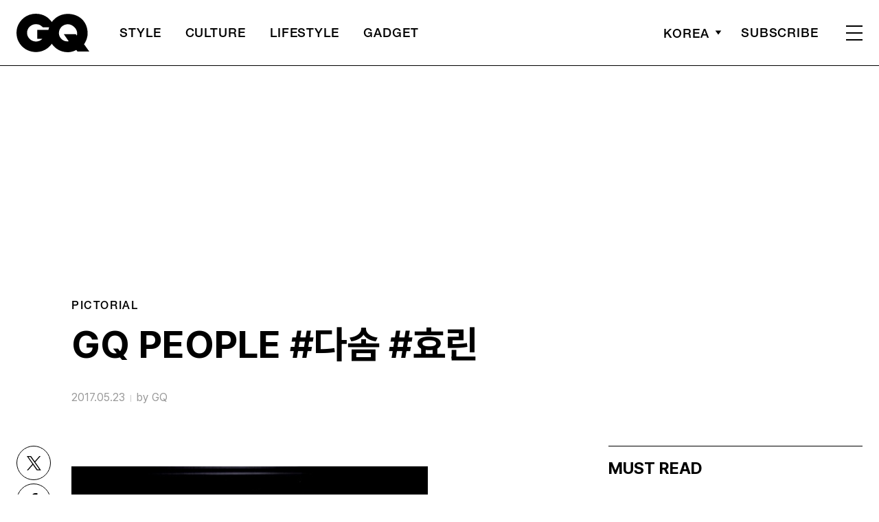

--- FILE ---
content_type: text/html; charset=UTF-8
request_url: https://www.gqkorea.co.kr/2017/05/23/gq-people-%EB%8B%A4%EC%86%9C-%ED%9A%A8%EB%A6%B0/
body_size: 23870
content:
<!DOCTYPE html>
<html lang="ko-KR">

<head>
    <meta charset="UTF-8">
    <meta http-equiv="X-UA-Compatible" content="IE=edge">
	<meta name="viewport" content="width=device-width, initial-scale=1, viewport-fit=cover"/>
    <!--<meta name="viewport" content="width=device-width, initial-scale=1.0, minimum-scale=1.0, maximum-scale=1.0" />-->
    <title>GQ PEOPLE #다솜 #효린 | 지큐 코리아 (GQ Korea)</title>
    <meta name='robots' content='max-image-preview:large' />
		<link rel="shortcut icon" href="https://img.gqkorea.co.kr/gq/common/favicon.ico" type="image/x-icon">
		<link rel="apple-touch-icon" href="https://img.gqkorea.co.kr/gq/common/apple-touch-icon.png">
		<link rel="apple-touch-icon" sizes="72x72" href="https://img.gqkorea.co.kr/gq/common/apple-touch-icon.png">
			<meta name="robots" content="max-image-preview:large">
		<meta name="description" content=" 다솜이 입은 스커트와 톱은 서울패션창작스튜디오, 신발은 게스, 목걸이는 햄쿤, 팔찌는 금은보화. 효린이 입은 원피스는 비비, 신발은 게스, 팔찌는 금은보화.">
		<meta property="og:title" content="GQ PEOPLE #다솜 #효린">
		<meta property="og:description" content=" 다솜이 입은 스커트와 톱은 서울패션창작스튜디오, 신발은 게스, 목걸이는 햄쿤, 팔찌는 금은보화. 효린이 입은 원피스는 비비, 신발은 게스, 팔찌는 금은보화.">
		<meta property="og:image" content="https://www.gqkorea.co.kr/wp_data/gq/2016/04/style_57198bc0bd8d1.jpg">
		<meta property="og:site_name" content="GQ korea">
		<meta property="og:type" content="article">
		<meta property="og:url" content="https://www.gqkorea.co.kr/2017/05/23/gq-people-%eb%8b%a4%ec%86%9c-%ed%9a%a8%eb%a6%b0/">
		<link rel="alternate" href="https://www.gqkorea.co.kr/2017/05/23/gq-people-%eb%8b%a4%ec%86%9c-%ed%9a%a8%eb%a6%b0/" hreflang="ko-KR" />
		<meta property="article:content_tier" content="free">
		
		<meta property="article:section" content="pictorial"><meta property="article:section" content="STYLE">
		
				<meta property="article:published_time" content="2017-05-23T03:00:48+00:00">
		<meta property="article:modified_time" content="2017-05-23T03:00:48+00:00">
		
		<meta property="article:author" content="GQ">		<meta name="twitter:card" content="summary_large_image">
		<meta name="twitter:creator" content="@GQKOREA">
		<meta name="twitter:site" content="@GQKOREA">
		<meta name="twitter:domain" content="https://www.gqkorea.co.kr">
		<meta name="twitter:title" content="GQ PEOPLE #다솜 #효린">
		<meta name="twitter:description" content=" 다솜이 입은 스커트와 톱은 서울패션창작스튜디오, 신발은 게스, 목걸이는 햄쿤, 팔찌는 금은보화. 효린이 입은 원피스는 비비, 신발은 게스, 팔찌는 금은보화.">
		<meta name="twitter:image" content="https://www.gqkorea.co.kr/wp_data/gq/2016/04/style_57198bc0bd8d1.jpg">
		<!--
		<meta property="fb:app_id" content="812270538813681">
		<meta property="fb:pages" content="42933792278">
		-->
		<!-- doosan -->
		<meta property="ds:syndication" content="">
		<meta property="ds:content_source" content="Web">
		<meta property="ds:term_id" content="56">
		<meta property="ds:ds_meta_editor" content="GQ">
		<meta property="ds:parent_category_str" content="style">
		<meta property="ds:child_category_str" content="pictorial">
		<meta property="ds:p_id" content="52186">
		<meta property="ds:post_type" content="d">
		<meta property="ds:category_number" content="56,16170">
		<meta property="ds:tags" content="">
		<link rel='dns-prefetch' href='//www.gqkorea.co.kr' />
<link rel='dns-prefetch' href='//vjs.zencdn.net' />
<link rel='dns-prefetch' href='//img.gqkorea.co.kr' />
<link rel='stylesheet' id='wp-block-library-css' href='https://www.gqkorea.co.kr/wp-includes/css/dist/block-library/style.min.css?ver=1.1.30' type='text/css' media='all' />
<link rel='stylesheet' id='classic-theme-styles-css' href='https://www.gqkorea.co.kr/wp-includes/css/classic-themes.min.css?ver=1.1.30' type='text/css' media='all' />
<style id='global-styles-inline-css' type='text/css'>
body{--wp--preset--color--black: #000000;--wp--preset--color--cyan-bluish-gray: #abb8c3;--wp--preset--color--white: #ffffff;--wp--preset--color--pale-pink: #f78da7;--wp--preset--color--vivid-red: #cf2e2e;--wp--preset--color--luminous-vivid-orange: #ff6900;--wp--preset--color--luminous-vivid-amber: #fcb900;--wp--preset--color--light-green-cyan: #7bdcb5;--wp--preset--color--vivid-green-cyan: #00d084;--wp--preset--color--pale-cyan-blue: #8ed1fc;--wp--preset--color--vivid-cyan-blue: #0693e3;--wp--preset--color--vivid-purple: #9b51e0;--wp--preset--gradient--vivid-cyan-blue-to-vivid-purple: linear-gradient(135deg,rgba(6,147,227,1) 0%,rgb(155,81,224) 100%);--wp--preset--gradient--light-green-cyan-to-vivid-green-cyan: linear-gradient(135deg,rgb(122,220,180) 0%,rgb(0,208,130) 100%);--wp--preset--gradient--luminous-vivid-amber-to-luminous-vivid-orange: linear-gradient(135deg,rgba(252,185,0,1) 0%,rgba(255,105,0,1) 100%);--wp--preset--gradient--luminous-vivid-orange-to-vivid-red: linear-gradient(135deg,rgba(255,105,0,1) 0%,rgb(207,46,46) 100%);--wp--preset--gradient--very-light-gray-to-cyan-bluish-gray: linear-gradient(135deg,rgb(238,238,238) 0%,rgb(169,184,195) 100%);--wp--preset--gradient--cool-to-warm-spectrum: linear-gradient(135deg,rgb(74,234,220) 0%,rgb(151,120,209) 20%,rgb(207,42,186) 40%,rgb(238,44,130) 60%,rgb(251,105,98) 80%,rgb(254,248,76) 100%);--wp--preset--gradient--blush-light-purple: linear-gradient(135deg,rgb(255,206,236) 0%,rgb(152,150,240) 100%);--wp--preset--gradient--blush-bordeaux: linear-gradient(135deg,rgb(254,205,165) 0%,rgb(254,45,45) 50%,rgb(107,0,62) 100%);--wp--preset--gradient--luminous-dusk: linear-gradient(135deg,rgb(255,203,112) 0%,rgb(199,81,192) 50%,rgb(65,88,208) 100%);--wp--preset--gradient--pale-ocean: linear-gradient(135deg,rgb(255,245,203) 0%,rgb(182,227,212) 50%,rgb(51,167,181) 100%);--wp--preset--gradient--electric-grass: linear-gradient(135deg,rgb(202,248,128) 0%,rgb(113,206,126) 100%);--wp--preset--gradient--midnight: linear-gradient(135deg,rgb(2,3,129) 0%,rgb(40,116,252) 100%);--wp--preset--duotone--dark-grayscale: url('#wp-duotone-dark-grayscale');--wp--preset--duotone--grayscale: url('#wp-duotone-grayscale');--wp--preset--duotone--purple-yellow: url('#wp-duotone-purple-yellow');--wp--preset--duotone--blue-red: url('#wp-duotone-blue-red');--wp--preset--duotone--midnight: url('#wp-duotone-midnight');--wp--preset--duotone--magenta-yellow: url('#wp-duotone-magenta-yellow');--wp--preset--duotone--purple-green: url('#wp-duotone-purple-green');--wp--preset--duotone--blue-orange: url('#wp-duotone-blue-orange');--wp--preset--font-size--small: 13px;--wp--preset--font-size--medium: 20px;--wp--preset--font-size--large: 36px;--wp--preset--font-size--x-large: 42px;--wp--preset--spacing--20: 0.44rem;--wp--preset--spacing--30: 0.67rem;--wp--preset--spacing--40: 1rem;--wp--preset--spacing--50: 1.5rem;--wp--preset--spacing--60: 2.25rem;--wp--preset--spacing--70: 3.38rem;--wp--preset--spacing--80: 5.06rem;}:where(.is-layout-flex){gap: 0.5em;}body .is-layout-flow > .alignleft{float: left;margin-inline-start: 0;margin-inline-end: 2em;}body .is-layout-flow > .alignright{float: right;margin-inline-start: 2em;margin-inline-end: 0;}body .is-layout-flow > .aligncenter{margin-left: auto !important;margin-right: auto !important;}body .is-layout-constrained > .alignleft{float: left;margin-inline-start: 0;margin-inline-end: 2em;}body .is-layout-constrained > .alignright{float: right;margin-inline-start: 2em;margin-inline-end: 0;}body .is-layout-constrained > .aligncenter{margin-left: auto !important;margin-right: auto !important;}body .is-layout-constrained > :where(:not(.alignleft):not(.alignright):not(.alignfull)){max-width: var(--wp--style--global--content-size);margin-left: auto !important;margin-right: auto !important;}body .is-layout-constrained > .alignwide{max-width: var(--wp--style--global--wide-size);}body .is-layout-flex{display: flex;}body .is-layout-flex{flex-wrap: wrap;align-items: center;}body .is-layout-flex > *{margin: 0;}:where(.wp-block-columns.is-layout-flex){gap: 2em;}.has-black-color{color: var(--wp--preset--color--black) !important;}.has-cyan-bluish-gray-color{color: var(--wp--preset--color--cyan-bluish-gray) !important;}.has-white-color{color: var(--wp--preset--color--white) !important;}.has-pale-pink-color{color: var(--wp--preset--color--pale-pink) !important;}.has-vivid-red-color{color: var(--wp--preset--color--vivid-red) !important;}.has-luminous-vivid-orange-color{color: var(--wp--preset--color--luminous-vivid-orange) !important;}.has-luminous-vivid-amber-color{color: var(--wp--preset--color--luminous-vivid-amber) !important;}.has-light-green-cyan-color{color: var(--wp--preset--color--light-green-cyan) !important;}.has-vivid-green-cyan-color{color: var(--wp--preset--color--vivid-green-cyan) !important;}.has-pale-cyan-blue-color{color: var(--wp--preset--color--pale-cyan-blue) !important;}.has-vivid-cyan-blue-color{color: var(--wp--preset--color--vivid-cyan-blue) !important;}.has-vivid-purple-color{color: var(--wp--preset--color--vivid-purple) !important;}.has-black-background-color{background-color: var(--wp--preset--color--black) !important;}.has-cyan-bluish-gray-background-color{background-color: var(--wp--preset--color--cyan-bluish-gray) !important;}.has-white-background-color{background-color: var(--wp--preset--color--white) !important;}.has-pale-pink-background-color{background-color: var(--wp--preset--color--pale-pink) !important;}.has-vivid-red-background-color{background-color: var(--wp--preset--color--vivid-red) !important;}.has-luminous-vivid-orange-background-color{background-color: var(--wp--preset--color--luminous-vivid-orange) !important;}.has-luminous-vivid-amber-background-color{background-color: var(--wp--preset--color--luminous-vivid-amber) !important;}.has-light-green-cyan-background-color{background-color: var(--wp--preset--color--light-green-cyan) !important;}.has-vivid-green-cyan-background-color{background-color: var(--wp--preset--color--vivid-green-cyan) !important;}.has-pale-cyan-blue-background-color{background-color: var(--wp--preset--color--pale-cyan-blue) !important;}.has-vivid-cyan-blue-background-color{background-color: var(--wp--preset--color--vivid-cyan-blue) !important;}.has-vivid-purple-background-color{background-color: var(--wp--preset--color--vivid-purple) !important;}.has-black-border-color{border-color: var(--wp--preset--color--black) !important;}.has-cyan-bluish-gray-border-color{border-color: var(--wp--preset--color--cyan-bluish-gray) !important;}.has-white-border-color{border-color: var(--wp--preset--color--white) !important;}.has-pale-pink-border-color{border-color: var(--wp--preset--color--pale-pink) !important;}.has-vivid-red-border-color{border-color: var(--wp--preset--color--vivid-red) !important;}.has-luminous-vivid-orange-border-color{border-color: var(--wp--preset--color--luminous-vivid-orange) !important;}.has-luminous-vivid-amber-border-color{border-color: var(--wp--preset--color--luminous-vivid-amber) !important;}.has-light-green-cyan-border-color{border-color: var(--wp--preset--color--light-green-cyan) !important;}.has-vivid-green-cyan-border-color{border-color: var(--wp--preset--color--vivid-green-cyan) !important;}.has-pale-cyan-blue-border-color{border-color: var(--wp--preset--color--pale-cyan-blue) !important;}.has-vivid-cyan-blue-border-color{border-color: var(--wp--preset--color--vivid-cyan-blue) !important;}.has-vivid-purple-border-color{border-color: var(--wp--preset--color--vivid-purple) !important;}.has-vivid-cyan-blue-to-vivid-purple-gradient-background{background: var(--wp--preset--gradient--vivid-cyan-blue-to-vivid-purple) !important;}.has-light-green-cyan-to-vivid-green-cyan-gradient-background{background: var(--wp--preset--gradient--light-green-cyan-to-vivid-green-cyan) !important;}.has-luminous-vivid-amber-to-luminous-vivid-orange-gradient-background{background: var(--wp--preset--gradient--luminous-vivid-amber-to-luminous-vivid-orange) !important;}.has-luminous-vivid-orange-to-vivid-red-gradient-background{background: var(--wp--preset--gradient--luminous-vivid-orange-to-vivid-red) !important;}.has-very-light-gray-to-cyan-bluish-gray-gradient-background{background: var(--wp--preset--gradient--very-light-gray-to-cyan-bluish-gray) !important;}.has-cool-to-warm-spectrum-gradient-background{background: var(--wp--preset--gradient--cool-to-warm-spectrum) !important;}.has-blush-light-purple-gradient-background{background: var(--wp--preset--gradient--blush-light-purple) !important;}.has-blush-bordeaux-gradient-background{background: var(--wp--preset--gradient--blush-bordeaux) !important;}.has-luminous-dusk-gradient-background{background: var(--wp--preset--gradient--luminous-dusk) !important;}.has-pale-ocean-gradient-background{background: var(--wp--preset--gradient--pale-ocean) !important;}.has-electric-grass-gradient-background{background: var(--wp--preset--gradient--electric-grass) !important;}.has-midnight-gradient-background{background: var(--wp--preset--gradient--midnight) !important;}.has-small-font-size{font-size: var(--wp--preset--font-size--small) !important;}.has-medium-font-size{font-size: var(--wp--preset--font-size--medium) !important;}.has-large-font-size{font-size: var(--wp--preset--font-size--large) !important;}.has-x-large-font-size{font-size: var(--wp--preset--font-size--x-large) !important;}
.wp-block-navigation a:where(:not(.wp-element-button)){color: inherit;}
:where(.wp-block-columns.is-layout-flex){gap: 2em;}
.wp-block-pullquote{font-size: 1.5em;line-height: 1.6;}
</style>
<link rel='stylesheet' id='dsmgn-style-css' href='https://www.gqkorea.co.kr/wp-content/themes/gq/assets/css/dsmgn.css?ver=1.1.30' type='text/css' media='all' />
<link rel='stylesheet' id='theme-css-normalize-css' href='https://www.gqkorea.co.kr/wp-content/themes/gq/assets/css/normalize.css?ver=1.1.30' type='text/css' media='all' />
<link rel='stylesheet' id='theme-css-style-css' href='https://www.gqkorea.co.kr/wp-content/themes/gq/assets/css/style.css?ver=1.1.30' type='text/css' media='all' />
<link rel='stylesheet' id='theme-css-extend-style-css' href='https://www.gqkorea.co.kr/wp-content/themes/gq/assets/css/extend.a.css?ver=1.1.30' type='text/css' media='all' />
<link rel='stylesheet' id='videoJS-style-css' href='https://vjs.zencdn.net/8.10.0/video-js.css?ver=1.1.30' type='text/css' media='all' />
<link rel='stylesheet' id='custom-css-css' href='https://img.gqkorea.co.kr/pretendard-1.3.9/dist/web/variable/pretendardvariable-dynamic-subset.min.css?ver=1.1.30' type='text/css' media='all' />
<script type='text/javascript' src='https://www.gqkorea.co.kr/wp-content/themes/gq/assets/js/jquery-3.3.1.min.js?ver=1.1.30' id='theme-js-jquery-js'></script>
<script type='text/javascript' src='https://www.gqkorea.co.kr/wp-content/themes/gq/js/func.js?ver=1.1.30' id='func-js'></script>
<link rel="canonical" href="https://www.gqkorea.co.kr/2017/05/23/gq-people-%eb%8b%a4%ec%86%9c-%ed%9a%a8%eb%a6%b0/" />
<link rel='shortlink' href='https://www.gqkorea.co.kr/?p=52186' />

<script type="application/ld+json">{"@context":"http://schema.org","@type":"NewsArticle","articleBody":"다솜이 입은 스커트와 톱은 서울패션창작스튜디오, 신발은 게스, 목걸이는 햄쿤, 팔찌는 금은보화.효린이 입은 원피스는 비비, 신발은 게스, 팔찌는 금은보화.","isBasedOn":"https://www.gqkorea.co.kr/2017/05/23/gq-people-%eb%8b%a4%ec%86%9c-%ed%9a%a8%eb%a6%b0/","articleSection":["pictorial","STYLE"],"author":[{"@type":"person","name":"GQ","sameAs":"http:\/\/gqkorea.co.kr\/author\/GQ"}],"dateModified":"2017-05-23T03:00:48+00:00","datePublished":"2017-05-23T03:00:48+00:00","headline":"GQ PEOPLE #다솜 #효린","image":["https://img.gqkorea.co.kr/gq/2016/04/style_57198bc0bd8d1-500x500.jpg","https://img.gqkorea.co.kr/gq/2016/04/style_57198bc0bd8d1-222x300.jpg","https://img.gqkorea.co.kr/gq/2016/04/style_57198bc0bd8d1.jpg","https://img.gqkorea.co.kr/gq/2016/04/style_57198bc0bd8d1-1024x1024-1461291990.jpg","https://img.gqkorea.co.kr/gq/2016/04/style_57198bc0bd8d1.jpg","https://img.gqkorea.co.kr/gq/2016/04/style_57198bc0bd8d1.jpg","https://img.gqkorea.co.kr/gq/2016/04/style_57198bc0bd8d1.jpg","https://img.gqkorea.co.kr/gq/2016/04/style_57198bc0bd8d1.jpg","https://img.gqkorea.co.kr/gq/2016/04/style_57198bc0bd8d1.jpg","https://img.gqkorea.co.kr/gq/2016/04/style_57198bc0bd8d1.jpg","https://img.gqkorea.co.kr/gq/2016/04/style_57198bc0bd8d1.jpg","https://img.gqkorea.co.kr/gq/2016/04/style_57198bc0bd8d1-519x400.jpg"],"keywords":[],"thumbnailUrl":"https://img.gqkorea.co.kr/gq/2016/04/style_57198bc0bd8d1.jpg","url":"https://www.gqkorea.co.kr/2017/05/23/gq-people-%eb%8b%a4%ec%86%9c-%ed%9a%a8%eb%a6%b0/","isPartOf":{"@type":"CreativeWork","name":"GQ Korea","isAccessibleForFree":"true"},"alternativeHeadline":"","description":"","mainEntityOfPage":{"@type":"WebPage","@id":"https://www.gqkorea.co.kr/2017/05/23/gq-people-%eb%8b%a4%ec%86%9c-%ed%9a%a8%eb%a6%b0/" },"publisher":{"@context":"https://schema.org", "@type":"Organization", "name":"GQ Korea","logo":{"@type":"ImageObject", "url":"https://www.gqkorea.co.kr/wp-content/themes/gq/assets/images/logo.svg", "width":"270px", "height":"70px"},"url":"https://www.gqkorea.co.kr"}}</script><noscript><style>.lazyload[data-src]{display:none !important;}</style></noscript><style>.lazyload{background-image:none !important;}.lazyload:before{background-image:none !important;}</style><link rel="icon" href="https://img.gqkorea.co.kr/gq/2018/08/cropped-style_5b7e73d090d6e-32x32.jpg" sizes="32x32" />
<link rel="icon" href="https://img.gqkorea.co.kr/gq/2018/08/cropped-style_5b7e73d090d6e-192x192.jpg" sizes="192x192" />
<link rel="apple-touch-icon" href="https://img.gqkorea.co.kr/gq/2018/08/cropped-style_5b7e73d090d6e-180x180.jpg" />
<meta name="msapplication-TileImage" content="https://img.gqkorea.co.kr/gq/2018/08/cropped-style_5b7e73d090d6e-270x270.jpg" />

<script type="text/javascript">var wpjx_ajaxurl = "https://www.gqkorea.co.kr/wp-admin/admin-ajax.php";</script>
<!-- Global site tag (gtag.js) - Google Analytics -->
<script async src="https://www.googletagmanager.com/gtag/js?id=G-9671PZLLVP"></script>
<script>
  window.dataLayer = window.dataLayer || [];
  function gtag(){dataLayer.push(arguments);}
  gtag('js', new Date());

var ds_meta_editor = jQuery('meta[property="ds:ds_meta_editor"]').attr('content');

/*
if(ds_meta_editor != undefined){
	dimension1 = ds_meta_editor;
}

if (dimension1 == ''){
	dimension1 = '이름없음';
}
*/

if(typeof postID == "undefined") {
	postID = jQuery('meta[property="ds:p_id"]').attr('content');
}
var document_h = jQuery('body').height();

var published_time = "";
if(typeof jQuery('meta[property="article:published_time"]').attr('content') != 'undefined') {
	published_time = jQuery('meta[property="article:published_time"]').attr('content').substring(0,10).replace(/-/gi,'/');
}

var ds_parent_category = "";
if(typeof jQuery('meta[property="ds:parent_category_str"]').attr('content') != 'undefined') {
	ds_parent_category = jQuery('meta[property="ds:parent_category_str"]').attr('content');
};

var ds_child_category = "";
if(typeof jQuery('meta[property="ds:child_category_str"]').attr('content') != 'undefined') {
	ds_child_category = jQuery('meta[property="ds:child_category_str"]').attr('content');
};

if(ds_parent_category == "") {
	ds_parent_category = "empty_value";
}
if(ds_child_category == "") {
	ds_child_category = "empty_value";
}

var ds_tags = "";
if(typeof jQuery('meta[property="ds:tags"]').attr('content') != 'undefined') {
	ds_tags = jQuery('meta[property="ds:tags"]').attr('content');
};

var dimension1 = "";
var dimension2 = postID;
var dimension3 = "";
var dimension4 = "";
var dimension5	= jQuery('meta[property="ds:syndication"]').attr('content');
var dimension6 = ds_parent_category;
var dimension7 = ds_child_category;
var dimension8 = jQuery('meta[property="article:author"]').attr('content');
var dimension9 = published_time;
var dimension10	= jQuery('meta[property="ds:tags"]').attr('content');


gtag('config', 'G-9671PZLLVP', {
	'dimension1': dimension1,
	'dimension2': dimension2,
	'dimension3': dimension3,
	'dimension4': dimension4,
	'dimension5': dimension5,
	'dimension6': dimension6,
	'dimension7': dimension7,
	'dimension8': dimension8,
	'dimension9': dimension9,
	'dimension10': dimension10
});

//gTag_event_send('page-view', '', '', '');

function gTag_event_send(event_name, event_category, event_label, event_idx) {
	gtag('event', event_name, {
		'event_category': event_category,
		'event_label': event_label,
		'event_idx': event_idx,
		'dimension1': dimension1,
		'dimension2': dimension2,
		'dimension3': dimension3,
		'dimension4': dimension4,
		'dimension5': dimension5,
		'dimension6': dimension6,
		'dimension7': dimension7,
		'dimension8': dimension8,
		'dimension9': dimension9,
		'dimension10': dimension10
	});
}

jQuery(document).ready(function(){

	//GA Click Log
	$("a").on("click", function() {
		var label, slot = "";
		var idx = 0;
		
		//NAV Btn
		if($(this).parents(".navbar").length > 0) {
			send_f = true;
			idx = $(this).parent().index();
			label = $(this).text();
			slot = 'header_nav';
		}

		//NAV GNB Btn
		if($(this).parents(".menu_list").length > 0) {
			if($(this).parents(".sub-menu").length > 0) {
				slot = 'header_gnb_nav_sub';
			} else {
				slot = 'header_gnb_nav';
			}
			idx = $(this).parent().index();
			label = $(this).text();
		}

		//NAV GNB Btn
		if($(this).parents(".link_group").length > 0) {
			idx = 0;
			slot = 'header_gnb_nav';
			label = $(this).text();
		}

		//NAV side_nav
		if($(this).parents(".side_nav").length > 0) {
			if($(this).parents(".lang_sel").length > 0) {
				slot = 'header_side_nav_lang';
				idx = $(this).parent().index();
			} else {
				slot = 'header_side_nav_subscribe';
				idx = 0;
			}
			label = $(this).text();
		}

		// View 본문 내 링크
		if($(this).parents("p").length > 0) {
			idx = 0;
			label = $(this).text();
			slot = 'view_a_link';
		}

		//View 좌측 상단 "by 에디터"
		if($(this).parents(".author").length > 0) {
			label = $(this).text();
			slot = 'view_author';
			idx = 0;
		}

		//View 좌측 상단 "category"
		if($(this).parents(".category").length > 0) {
			label = $(this).text();
			slot = 'view_category';
			idx = 0;
		}

		// View 하단 "태그"
		if($(this).parents(".tag_list").length > 0) {
			idx = $(this).parent().index();
			label = $(this).text();
			slot = 'view_info_area_tag';
		}

		// View 하단 "최신기사"
		if($(this).parents(".recently_list").length > 0) {
			idx = $(this).parent().index();
			label = $(this).find('.s_tit').text();
			slot = $(this).parent().attr("slot");
		}
		
		// View 하단 추천 기사들 & 메인페이지 추천 기사들
		if($(this).parents(".post_list").length > 0) {
			idx = $(this).parent().index();
			label = $(this).find('.s_tit').text();
			slot = $(this).parent().attr("slot");
		}		

		// View 관련기사
		if($(this).parents(".relate_group").length > 0) {
			idx = $(this).parent().index();
			label = $(this).find('h3').text();
			slot = $(this).parent().attr("slot");
		}

		// shopping btn
		if($(this).parents(".shopping_list ").length > 0) {
			idx = 0;
			label = $(this).attr("data-name");
			slot = $(this).parent().attr("slot");
		}

		// Main PPL
		if($(this).parents(".section_ppl").length > 0) {
			idx = 0;
			label = $(this).find('h2').text();
			slot = "main_ppl";
		}

		// Main Stiky
		if($(this).parents(".ma_highlight ").length > 0) {
			idx = 0;
			label = $(this).find('h3').text();
			slot = $(this).parent().attr("slot");
		}

		// List 
		if($(this).parents(".list_highlight ").length > 0) {
			idx = 0;
			label = $(this).find('.s_tit').text();
			slot = "list_highlight";
		}

		if(slot != "") {
			gTag_event_send('click', slot, label, idx);
			eLogs_send('item_click', '', '', idx, label, 1, slot, postID, 'GQ');
		}
	}); // End on Click



	//GA Click Log
	$(".share_btn").on("click", function() {
		var id_value = $(this).attr("id");
		if($(this).hasClass("share_bot")) {
			id_value = id_value + "_bot";
		}

		idx = 0;
		label = id_value;
		slot = 'view_share_btn';
		
		gTag_event_send('click', slot, label, idx);
		eLogs_send('item_click', '', '', idx, label, 1, slot, postID, 'VO');
	});


	eLogs_category = '';
	if(ds_parent_category != 'empty_value') {
		eLogs_category = ds_parent_category;
		if(ds_child_category != 'empty_value') {
			eLogs_category += ',' + ds_child_category;
		}
	} else {
		if(ds_child_category != 'empty_value') {
			eLogs_category = ds_child_category;
		}
	}

	if ($('body').hasClass('home')) {
		eLogs_category = "main";
	}

	eLogs_send('pv', '', '', eLogs_category, document.title, 0, '', postID, 'GQ');


}); // Document Ready ENd



</script>

<!-- Google tag (gtag.js)  / 두산매거진 GA4 -->
<script async src="https://www.googletagmanager.com/gtag/js?id=UA-71723833-1"></script>
<script>
  window.dataLayer = window.dataLayer || [];
  function gtag(){dataLayer.push(arguments);}
  gtag('js', new Date());

	gtag('config', 'UA-71723833-1', {
		'dimension1': dimension1,
		'dimension2': dimension2,
		'dimension3': dimension3,
		'dimension4': dimension4,
		'dimension5': dimension5,
		'dimension6': dimension6,
		'dimension7': dimension7,
		'dimension8': dimension8,
		'dimension9': dimension9,
		'dimension10': dimension10
	});
</script>
<!-- // Google tag (gtag.js)  / 두산매거진 GA4 -->


<!-- Google Tag Manager -->
<script>(function(w,d,s,l,i){w[l]=w[l]||[];w[l].push({'gtm.start':
new Date().getTime(),event:'gtm.js'});var f=d.getElementsByTagName(s)[0],
j=d.createElement(s),dl=l!='dataLayer'?'&l='+l:'';j.async=true;j.src=
'https://www.googletagmanager.com/gtm.js?id='+i+dl;f.parentNode.insertBefore(j,f);
})(window,document,'script','dataLayer','GTM-5HDZBQ');</script>
<!-- End Google Tag Manager -->


<script>
function eLogs_send(category, action, label, value, kw, click, slot, number, from)
{
	var api = "/reciveLogs.php";
	var rf = encodeURIComponent(document.referrer);
	var href = encodeURIComponent(document.location.href);
	var rndTime = (Math.floor(Math.random() * 10000000) + 1);
	var tmp_image = new Image();
	var img_url = api + "?rnd="+rndTime
	img_url += "&category="+category;
	img_url += "&action="+action;
	img_url += "&label="+label;
	img_url += "&value="+value;
	img_url += "&click="+click;
	img_url += "&slot="+slot;
	img_url += "&number="+number;
	img_url += "&from="+from;
	img_url += "&now_url="+href;
	img_url += "&referer="+rf;
	img_url += "&kw="+kw;

	img_url = img_url.substr(0,3000);
	tmp_image.src = img_url;
}
</script>

<script>
// Facebook Pixel Code
!function(f,b,e,v,n,t,s){if(f.fbq)return;n=f.fbq=function(){n.callMethod?
n.callMethod.apply(n,arguments):n.queue.push(arguments)};if(!f._fbq)f._fbq=n;
n.push=n;n.loaded=!0;n.version='2.0';n.queue=[];t=b.createElement(e);t.async=!0;
t.src=v;s=b.getElementsByTagName(e)[0];s.parentNode.insertBefore(t,s)}(window,
document,'script','//connect.facebook.net/en_US/fbevents.js');

fbq('init', '141373381218610');
fbq('track', 'PageView');
if(ds_parent_category != "") {
	fbq('trackCustom', ds_parent_category+'_Category', {category: ds_parent_category});
}
document.write('<noscript><img height="1" width="1" style="display:none" src="https://www.facebook.com/tr?id=471731369875124&ev=PageView&noscript=1" /></noscript>');
</script>

<script type="text/javascript" src="//wcs.naver.net/wcslog.js"></script>
<script type="text/javascript">
if(!wcs_add) var wcs_add = {};
wcs_add["wa"] = "d60818a00a7fa0";
if(window.wcs) {
wcs_do();
}
</script>

<!-- clarity -->
<script type="text/javascript">
    (function(c,l,a,r,i,t,y){
        c[a]=c[a]||function(){(c[a].q=c[a].q||[]).push(arguments)};
        t=l.createElement(r);t.async=1;t.src="https://www.clarity.ms/tag/"+i;
        y=l.getElementsByTagName(r)[0];y.parentNode.insertBefore(t,y);
    })(window, document, "clarity", "script", "im59kq28vw");
</script>
<!-- clarity -->
<!-- AD Manager -->
<script async src="https://securepubads.g.doubleclick.net/tag/js/gpt.js"></script>

<script>

	var gpt_id_str = '/21664460844/gq-2025/';
	var gpt_pc_str = 'gq-2025-pc-'+'sub';
	var gpt_m_str = 'gq-2025-mobile-'+'sub';
	
	var gpt_str = '';
	var device = fn_is_mobile();

	if(device == 'pc') {
		gpt_str = gpt_id_str+gpt_pc_str;
	} else {
		gpt_str = gpt_id_str+gpt_m_str;
	}

	gpt_category_target_str = 'gq_category';

    var googletag = googletag || {};
    googletag.cmd = googletag.cmd || [];
    var gptadslots = [];

    var lineItemId = -1;

	var category_number = "";
	if(typeof jQuery('meta[property="ds:category_number"]').attr('content') != 'undefined') {
		category_number = jQuery('meta[property="ds:category_number"]').attr('content');
	};
	var category_number_array = category_number.split(",");

	googletag.cmd.push(function () {
		if(device == "pc") {
			googletag.defineSlot(gpt_str, [1, 1], 'pc-all').
			setTargeting(gpt_category_target_str, category_number_array).
			addService(googletag.pubads());

			googletag.defineSlot(gpt_str, [[970, 250], [970, 546]], 'pc-top').
			setTargeting(gpt_category_target_str, category_number_array).
			addService(googletag.pubads());

			googletag.defineSlot(gpt_str, [[930, 180],[930, 524]], 'pc-mpu-1').
			setTargeting(gpt_category_target_str, category_number_array).
			addService(googletag.pubads());

			googletag.defineSlot(gpt_str, [[930, 180],[930, 524]], 'pc-mpu-2').
			setTargeting(gpt_category_target_str, category_number_array).
			addService(googletag.pubads());

			googletag.defineSlot(gpt_str, [[300, 600]], 'pc-sky').
			setTargeting(gpt_category_target_str, category_number_array).
			addService(googletag.pubads());

			googletag.defineSlot(gpt_str, [1, 2], 'pc-teadstv').
			setTargeting(gpt_category_target_str, category_number_array).
			addService(googletag.pubads());

		} else {
			googletag.defineSlot(gpt_str, [1, 1], 'mobile-all').
			setTargeting(gpt_category_target_str, category_number_array).
			addService(googletag.pubads());

			googletag.defineSlot(gpt_str, [750, 1333], 'mobile-first-view').
			setTargeting(gpt_category_target_str, category_number_array).
			addService(googletag.pubads());

			googletag.defineSlot(gpt_str, [320, 261], 'mobile-top').
			setTargeting(gpt_category_target_str, category_number_array).
			addService(googletag.pubads());

			/* mobile-top-VAST */
			googletag.defineSlot(gpt_str, [320, 260], 'mobile-top-3rd').
			setTargeting(gpt_category_target_str, category_number_array).
			addService(googletag.pubads());			

			// Special AD
			googletag.defineSlot(gpt_str, [[320, 181]], 'mobile-special').
			setTargeting(gpt_category_target_str, category_number_array).
			addService(googletag.pubads());

			/* mobile-special-vast(VAST) */
			googletag.defineSlot(gpt_str, [[320, 180]], 'mobile-special-vast').
			setTargeting(gpt_category_target_str, category_number_array).
			addService(googletag.pubads());

			googletag.defineSlot(gpt_str, [[320, 50]], 'mobile-footer-sticky').
			setTargeting(gpt_category_target_str, category_number_array).
			addService(googletag.pubads());

			/* mobile-footer-scroller */
			googletag.defineSlot(gpt_str, [[320, 51]], 'mobile-footer-scroller').
			setTargeting(gpt_category_target_str, category_number_array).
			addService(googletag.pubads());			

			googletag.defineSlot(gpt_str, [750, 1240], 'mobile-full').
			setTargeting(gpt_category_target_str, category_number_array).
			addService(googletag.pubads());	

			googletag.defineSlot(gpt_str, [1, 2], 'mobile-teadstv').
			setTargeting(gpt_category_target_str, category_number_array).
			addService(googletag.pubads());

			googletag.defineSlot(gpt_str, [1, 3], 'mobile-mobkoi').
			setTargeting(gpt_category_target_str, category_number_array).
			addService(googletag.pubads());

		} // if PC else

		googletag.pubads().collapseEmptyDivs(true);
		googletag.enableServices();

		// Google Adm imp
        googletag.pubads().addEventListener('slotRenderEnded', function(event) {
			
			
			if(event.campaignId !== null) {
				// Ad Exchange 노출 시 지정 영역 display:none 처리 시작
				var adx_id = '2728405894';
				if(event.campaignId == adx_id) {
					const bn_els = document.querySelectorAll('.noAdEx');
					bn_els.forEach((bn_el) => {
					  bn_el.style.display = 'none';
					});
				}
				// Ad Exchange 노출 시 지정 영역 display:none 처리 끝
			}			
			var fullBnDelaySec = 1000;
			var slotId = event.slot.getSlotElementId();
			// Record details of the rendered ad.
			var slotList = [
				"mobile-special",
				"mobile-mpu-1",
				"mobile-mpu-2",
				"mobile-mpu-3",
				"mobile-inRead-1",
				"mobile-inRead-2",
				"mobile-inRead-3",
				"mobile-interscroller",
				"pc-top",
				"pc-mpu-1",
				"pc-mpu-2",
				"mobile-top",
				"mobile-first-view"
			]

			//CHECK TMP
			if( slotList.includes(slotId) ) {
				if( event.creativeId !== null ) {
					gTag_event_send('ad_imp', event.campaignId, slotId, event.creativeId);
					eLogs_send('ad_imp', '', event.lineItemId, event.size.join('x'), event.creativeId, 0, slotId, event.campaignId, 'GQ');
				}
			}

			if( (slotId == 'mobile-all') ){
				/*
				var a_flag = getCookie_b( 'dsm_vfd_'+ event.campaignId );
				if(!a_flag) {
				*/

				var spBn_viewCnt = getCookie_b( 'dsm_vfd_'+ event.campaignId+'_sp');
				if(spBn_viewCnt < 1) {
					googletag.cmd.push(function() {
						googletag.display('mobile-special');
						googletag.display('mobile-special-vast');
					});
				}

				/* mobile-full */
				a_flag = getCookie_b( 'dsm_vfd_'+ event.campaignId + '_full');
				//a_flag = false;
				if(!a_flag) {
					setTimeout(function () {
						googletag.display('mobile-full');
					}, fullBnDelaySec);
				} else {
					tmp_wrap = document.getElementById('mobile-full-wrap');
					tmp_wrap.style.display = "none";
				}

				/* mobile-first-view */
				a_flag = getCookie_b( 'dsm_vfd_'+ event.campaignId + '-first-view');
				if(!a_flag) {
					if(device != "pc") {
						googletag.cmd.push(function() {
							googletag.display('mobile-first-view');
						});
					}
				}
			}

			if(slotId == "mobile-special-vast") {
				adFooterSpecialCheck( event.campaignId , "mobile-special-vast");
				if( event.creativeId !== null ) {
				}
			}

			if(slotId == "mobile-special") {
				adFooterSpecialCheck( event.campaignId , "mobile-special");
				if( event.creativeId !== null ) {
				}
			}

			/* mobile-full */
			if(slotId == "mobile-full") { 
				adFullCheck( event.campaignId , "mobile-full");
				if( event.creativeId !== null ) {
				}
			}			

			if(slotId == "mobile-footer-scroller") { 
				adFooterStiycky( event.campaignId , "mobile-footer-scroller");
				if( event.creativeId !== null ) {
				}
			}

			if(slotId == "mobile-footer-sticky") { 
				adFooterStiycky( event.campaignId , "mobile-footer-sticky");
				if( event.creativeId !== null ) {
				}
			}

			if(slotId == "mobile-first-view") { 
				setBannerViewCookie( 'dsm_vfd_'+ event.campaignId + '-first-view', 1 );
				if( event.creativeId !== null ) {
				}
			}

        });


		// 광고 송출 요청시
        googletag.pubads().addEventListener('slotRequested', function(event) {
			const slot = event.slot;
			const slotId = event.slot.getSlotElementId(); 
			
			if(slotId == "mobile-special") {
				jQuery("#mobile-special-wrap").css({"display": "block"});
			}

			if(slotId == "mobile-special-vast") {
				jQuery("#mobile-special-vast-wrap").css({"display": "block"});
			}
		});
	});

	function setBannerViewCookie( cookie_name, date ) {
		var exdate = new Date();
		var add_min = 60 * 24 * date;
		exdate.setMinutes(exdate.getMinutes() + add_min);
		var path = '; path=/';
		var domain = '; domain=.gqkorea.co.kr';

		var cookie_value = escape(true) + ('; expires=' + exdate.toUTCString())+path+domain;
		document.cookie = cookie_name + '=' + cookie_value;
	}

	function dsmgn_setCookie( cookie_name, value, date ) {
		var exdate = new Date();
		var add_min = 60 * 24 * date;
		exdate.setMinutes(exdate.getMinutes() + add_min);
		var path = '; path=/';
		var domain = '; domain=.gqkorea.co.kr';

		var cookie_value = value + ('; expires=' + exdate.toUTCString())+path+domain;
		document.cookie = cookie_name + '=' + cookie_value;
	}


	function getCookie_b( cookie_name ) {
		var value = document.cookie.match('(^|;) ?' + cookie_name + '=([^;]*)(;|$)');
		return value? value[2] : null;
	}

	function adFooterSpecialCheck( campaignId, slotName) {
		setTimeout(function() {
			if(jQuery("#"+slotName+" > div > iframe").length > 0) {
				if(device != "pc") {
					footerBnCloseBtnShow( campaignId, slotName );
					//setTimeout(() => footerBnHide( 'auto' ), 13000);
				}
			} else {
				jQuery('#'+slotName+'-wrap').css({
					"display": "none"
				});
			}
		}, 500);
	}

	function footerBnCloseBtnShow( campaignId, slotName ) {
		jQuery('#'+slotName+'-wrap .mobile-footer-close').css({
			"display": "block"
		});

		jQuery('#'+slotName+'-wrap').css({
			"background": "#fff",
			"box-shadow": "rgb(0 0 0 / 15%) 0px 0 7px"
		});

		//setBannerViewCookie( 'dsm_vfd_'+campaignId, 1 ); // 하루 1번 freq
		var tmp = getCookie_b( 'dsm_vfd_'+ campaignId+'_sp');
		var viewCnt = 0;
		if(tmp == 1) {
			viewCnt = 2;
		} else {
			viewCnt = 1;
		}

		dsmgn_setCookie('dsm_vfd_'+ campaignId+'_sp', viewCnt, 1 );
	}

	/* mobile-full */
	function adFullCheck( campaignId, slotName ) {
		const wrap = document.getElementById('mobile-full-wrap');
		
		if(jQuery("#"+slotName+" > div > iframe").length > 0) {
			if(device != "pc") {
				Ad_Full_bn_startTime = new Date();

				wrap.classList.add('mobile-full-wrap-active');
				wrap.style.opacity = 1;
				document.body.classList.add('no-scroll-height');
				setBannerViewCookie( 'dsm_vfd_'+campaignId+'_full', 1 ); // 하루 1번 freq
			}

			setTimeout(function () {
				fullBnHide('mobile-full-wrap');
			}, 10000);

		} else {
			wrap.style.display = "none";
		}
	}


	function fullBnHide( id, action ) {

		const wrap = document.getElementById(id);
		wrap.style.opacity = 0;

		setTimeout(function () {
			wrap.style.display = 'none';
		}, 600);

		document.body.classList.remove('no-scroll-height');

		sendSec = 999;
		if(typeof Ad_Full_bn_startTime !== 'undefined') {
			sendSec = new Date() - Ad_Full_bn_startTime;
			sendSec = Math.floor(sendSec / 1000);
			if(sendSec > 15) {
				sendSec = 999;
			}
		}
		
		eLogs_send('adm', action, 'ad_full_bn', '', '', '1', '', sendSec, 'vo');
		gtag('event', 'adm', {
		  'event_category': 'ad_full_close_btn',
		  'event_label': action,
		  'event_idx': sendSec
		});
	}


	function DSM_footerSticky_close() {
		jQuery('#mobile-footer-scroller').html('');
		jQuery('#mobile-footer-sticky').html('');
		jQuery('.mobile-footer-sticky-wrap').css('display','none');
		jQuery('.mobile-footer-closebtn').html('');
		jQuery('.mobile-footer-closebtn').css('display', 'none');
	}

	function adFooterStiycky( campaignId, slotName ) {
		if(jQuery("#"+slotName+" > div > iframe").length > 0) {
			if(device != "pc") {
				setTimeout(function () {
					jQuery("."+slotName+"-closebtn").css('display','block');
				}, 500);
			}
		} else {
			jQuery("."+slotName+"-wrap").css('display','none');
		}
	}
	
</script>
    <!-- <link rel="stylesheet" href="https://use.typekit.net/tpf8apo.css"> -->
</head>

<body class="post-template-default single single-post postid-52186 single-format-standard post-type-d">
<script data-cfasync="false" data-no-defer="1">var ewww_webp_supported=false;</script>
	<div class="banner banner_pc banner_imp" id="pc-all" style="display:none; height:1px;"></div>
<div class="banner banner_m banner_imp" id="mobile-all" style="display:none; height:1px;"></div>
<script>
googletag.cmd.push(function() {
	if(device == 'pc') {
		googletag.display('pc-all');
	} else {
		googletag.display('mobile-all');
	}
});
</script>	    <div id="page" class="site">

        <header id="act_header">
            <div class="header sub">
                <div class="container">
                    <div class="inner">
                        <div class="logo">
                            <a href="https://www.gqkorea.co.kr">
                                <img src="[data-uri]" width="106" height="56" alt="GQ" data-src="https://www.gqkorea.co.kr/wp-content/themes/gq/assets/images/logo.svg" decoding="async" class="lazyload"><noscript><img src="https://www.gqkorea.co.kr/wp-content/themes/gq/assets/images/logo.svg" width="106" height="56" alt="GQ" data-eio="l"></noscript>
                            </a>
                        </div>
                        <nav class="nav">
                            <ul class="navbar">
                                <li id="menu-item-117567" class="menu-item menu-item-type-taxonomy menu-item-object-category menu-item-has-children menu-item-117567"><a href="https://www.gqkorea.co.kr/category/style/">STYLE</a>
<ul class="sub-menu">
	<li id="menu-item-228750" class="menu-item menu-item-type-custom menu-item-object-custom menu-item-228750"><a href="/style/">ALL</a></li>
	<li id="menu-item-228694" class="menu-item menu-item-type-custom menu-item-object-custom menu-item-228694"><a href="/style/grooming/">grooming</a></li>
	<li id="menu-item-228695" class="menu-item menu-item-type-custom menu-item-object-custom menu-item-228695"><a href="/style/item/">item</a></li>
	<li id="menu-item-228696" class="menu-item menu-item-type-custom menu-item-object-custom menu-item-228696"><a href="/style/news/">news</a></li>
	<li id="menu-item-228697" class="menu-item menu-item-type-custom menu-item-object-custom menu-item-228697"><a href="/style/pictorial/">pictorial</a></li>
	<li id="menu-item-228698" class="menu-item menu-item-type-custom menu-item-object-custom menu-item-228698"><a href="/style/sneakers/">sneakers</a></li>
</ul>
</li>
<li id="menu-item-117563" class="menu-item menu-item-type-taxonomy menu-item-object-category current-post-ancestor current-menu-parent current-post-parent menu-item-has-children menu-item-117563"><a href="https://www.gqkorea.co.kr/category/culture/">CULTURE</a>
<ul class="sub-menu">
	<li id="menu-item-229819" class="menu-item menu-item-type-custom menu-item-object-custom menu-item-229819"><a href="/culture/">ALL</a></li>
	<li id="menu-item-228699" class="menu-item menu-item-type-custom menu-item-object-custom menu-item-228699"><a href="/culture/celebrity-news">celebrity news</a></li>
	<li id="menu-item-228700" class="menu-item menu-item-type-custom menu-item-object-custom menu-item-228700"><a href="/culture/film-and-tv">film&#038;tv</a></li>
	<li id="menu-item-228701" class="menu-item menu-item-type-custom menu-item-object-custom menu-item-228701"><a href="/culture/book-and-art">book&#038;art</a></li>
	<li id="menu-item-228702" class="menu-item menu-item-type-custom menu-item-object-custom menu-item-228702"><a href="/culture/music">music</a></li>
</ul>
</li>
<li id="menu-item-117568" class="menu-item menu-item-type-taxonomy menu-item-object-category menu-item-has-children menu-item-117568"><a href="https://www.gqkorea.co.kr/category/lifestyle/">LIFESTYLE</a>
<ul class="sub-menu">
	<li id="menu-item-228751" class="menu-item menu-item-type-custom menu-item-object-custom menu-item-228751"><a href="/lifestyle/">ALL</a></li>
	<li id="menu-item-271267" class="menu-item menu-item-type-custom menu-item-object-custom menu-item-271267"><a href="/lifestyle/better-men">better men</a></li>
	<li id="menu-item-228752" class="menu-item menu-item-type-custom menu-item-object-custom menu-item-228752"><a href="/lifestyle/golf">golf</a></li>
	<li id="menu-item-228753" class="menu-item menu-item-type-custom menu-item-object-custom menu-item-228753"><a href="/lifestyle/fitness">fitness</a></li>
	<li id="menu-item-228754" class="menu-item menu-item-type-custom menu-item-object-custom menu-item-228754"><a href="/lifestyle/travel">travel</a></li>
	<li id="menu-item-228755" class="menu-item menu-item-type-custom menu-item-object-custom menu-item-228755"><a href="/lifestyle/food-and-drink">food&#038;drink</a></li>
	<li id="menu-item-271268" class="menu-item menu-item-type-custom menu-item-object-custom menu-item-271268"><a href="/lifestyle/dating">dating</a></li>
</ul>
</li>
<li id="menu-item-117562" class="menu-item menu-item-type-taxonomy menu-item-object-category menu-item-has-children menu-item-117562"><a href="https://www.gqkorea.co.kr/category/gadget/">GADGET</a>
<ul class="sub-menu">
	<li id="menu-item-228843" class="menu-item menu-item-type-custom menu-item-object-custom menu-item-228843"><a href="/gadget/">ALL</a></li>
	<li id="menu-item-228844" class="menu-item menu-item-type-custom menu-item-object-custom menu-item-228844"><a href="/gadget/cars">cars</a></li>
	<li id="menu-item-228845" class="menu-item menu-item-type-custom menu-item-object-custom menu-item-228845"><a href="/gadget/tech">tech</a></li>
	<li id="menu-item-228846" class="menu-item menu-item-type-custom menu-item-object-custom menu-item-228846"><a href="/gadget/watches">watches</a></li>
</ul>
</li>
                            </ul>
                        </nav>
                        <div class="side_nav">
                            <div class="lang_sel">
                                <span>korea</span>
                                <ul>
									<li ><a href="https://www.gq.com.au/" target="_blank">Australia</a></li>
									<li ><a href="https://gq.globo.com/" target="_blank">Brasil</a></li>
									<li ><a href="https://www.gq-magazine.co.uk/" target="_blank">Britain</a></li>
									<li ><a href="https://www.gq.com.cn/" target="_blank">China</a></li>
									<li ><a href="https://www.revistagq.com/" target="_blank">España</a></li>
									<li ><a href="https://www.gqmagazine.fr/" target="_blank">France</a></li>
									<li><a href="https://gqhongkong.com/" target="_blank">Hong Kong</a></li>
									<li ><a href="https://www.gq-magazin.de/" target="_blank">Germany</a></li>
									<li ><a href="https://www.gqindia.com/" target="_blank">India</a></li>
									<li ><a href="https://www.gqitalia.it/" target="_blank">Italia</a></li>
									<li ><a href="https://www.gqjapan.jp/" target="_blank">Japan</a></li>
									<li ><a href="https://www.gq.com.mx/" target="_blank">México</a></li>
									<li ><a href="https://www.gqmiddleeast.com/" target="_blank">Middle East</a></li>
									<li><a href="https://gq.pl/" target="_blank">Poland</a></li>
									<li ><a href="https://www.gqportugal.pt/" target="_blank">Portugal</a></li>
									<li ><a href="https://www.gq.co.za/" target="_blank">South Africa</a></li>
									<li ><a href="https://www.gq.com.tw/" target="_blank">Taiwan</a></li>
									<li ><a href="https://www.gqthailand.com/" target="_blank">Thailand</a></li>
									<li ><a href="https://gq.com.tr/" target="_blank">Türkiye</a></li>
									<li ><a href="https://www.gq.com/?us_site=y" target="_blank">United States</a></li>
								</ul>
                            </div>
                            <a class="subscribe" href="https://www.magazineshop.co.kr/" target="_blank">SUBSCRIBE</a>
                            <div class="nav-icon"><div></div></div>
                        </div>
                    </div>
                </div>
            </div>

            <div class="gnb">
                <div class="container">
                    <div class="inner">
                        <button class="close" type="button"></button>
                        <div class="logo">
							<img src="[data-uri]" alt="GQ" width="106" height="56" data-src="https://www.gqkorea.co.kr/wp-content/themes/gq/assets/images/logo.svg" decoding="async" class="lazyload"><noscript><img src="https://www.gqkorea.co.kr/wp-content/themes/gq/assets/images/logo.svg" alt="GQ" width="106" height="56" data-eio="l"></noscript>
						</div>
                        <div class="search">
                            <input id="keyword_header" type="text" name="" value="" placeholder="SEARCH">
                            <span id="btn_search_x_header" class="x"></span>
                            <button id="btn_search_header" type="button"></button>
                        </div>
                        <ul class="menu_list">
                            <li class="menu-item menu-item-type-taxonomy menu-item-object-category menu-item-has-children menu-item-117567"><a href="https://www.gqkorea.co.kr/category/style/">STYLE</a>
<ul class="sub-menu">
	<li class="menu-item menu-item-type-custom menu-item-object-custom menu-item-228750"><a href="/style/">ALL</a></li>
	<li class="menu-item menu-item-type-custom menu-item-object-custom menu-item-228694"><a href="/style/grooming/">grooming</a></li>
	<li class="menu-item menu-item-type-custom menu-item-object-custom menu-item-228695"><a href="/style/item/">item</a></li>
	<li class="menu-item menu-item-type-custom menu-item-object-custom menu-item-228696"><a href="/style/news/">news</a></li>
	<li class="menu-item menu-item-type-custom menu-item-object-custom menu-item-228697"><a href="/style/pictorial/">pictorial</a></li>
	<li class="menu-item menu-item-type-custom menu-item-object-custom menu-item-228698"><a href="/style/sneakers/">sneakers</a></li>
</ul>
</li>
<li class="menu-item menu-item-type-taxonomy menu-item-object-category current-post-ancestor current-menu-parent current-post-parent menu-item-has-children menu-item-117563"><a href="https://www.gqkorea.co.kr/category/culture/">CULTURE</a>
<ul class="sub-menu">
	<li class="menu-item menu-item-type-custom menu-item-object-custom menu-item-229819"><a href="/culture/">ALL</a></li>
	<li class="menu-item menu-item-type-custom menu-item-object-custom menu-item-228699"><a href="/culture/celebrity-news">celebrity news</a></li>
	<li class="menu-item menu-item-type-custom menu-item-object-custom menu-item-228700"><a href="/culture/film-and-tv">film&#038;tv</a></li>
	<li class="menu-item menu-item-type-custom menu-item-object-custom menu-item-228701"><a href="/culture/book-and-art">book&#038;art</a></li>
	<li class="menu-item menu-item-type-custom menu-item-object-custom menu-item-228702"><a href="/culture/music">music</a></li>
</ul>
</li>
<li class="menu-item menu-item-type-taxonomy menu-item-object-category menu-item-has-children menu-item-117568"><a href="https://www.gqkorea.co.kr/category/lifestyle/">LIFESTYLE</a>
<ul class="sub-menu">
	<li class="menu-item menu-item-type-custom menu-item-object-custom menu-item-228751"><a href="/lifestyle/">ALL</a></li>
	<li class="menu-item menu-item-type-custom menu-item-object-custom menu-item-271267"><a href="/lifestyle/better-men">better men</a></li>
	<li class="menu-item menu-item-type-custom menu-item-object-custom menu-item-228752"><a href="/lifestyle/golf">golf</a></li>
	<li class="menu-item menu-item-type-custom menu-item-object-custom menu-item-228753"><a href="/lifestyle/fitness">fitness</a></li>
	<li class="menu-item menu-item-type-custom menu-item-object-custom menu-item-228754"><a href="/lifestyle/travel">travel</a></li>
	<li class="menu-item menu-item-type-custom menu-item-object-custom menu-item-228755"><a href="/lifestyle/food-and-drink">food&#038;drink</a></li>
	<li class="menu-item menu-item-type-custom menu-item-object-custom menu-item-271268"><a href="/lifestyle/dating">dating</a></li>
</ul>
</li>
<li class="menu-item menu-item-type-taxonomy menu-item-object-category menu-item-has-children menu-item-117562"><a href="https://www.gqkorea.co.kr/category/gadget/">GADGET</a>
<ul class="sub-menu">
	<li class="menu-item menu-item-type-custom menu-item-object-custom menu-item-228843"><a href="/gadget/">ALL</a></li>
	<li class="menu-item menu-item-type-custom menu-item-object-custom menu-item-228844"><a href="/gadget/cars">cars</a></li>
	<li class="menu-item menu-item-type-custom menu-item-object-custom menu-item-228845"><a href="/gadget/tech">tech</a></li>
	<li class="menu-item menu-item-type-custom menu-item-object-custom menu-item-228846"><a href="/gadget/watches">watches</a></li>
</ul>
</li>
                        </ul>
                        <div class="link_group">
                            <a href="https://www.magazineshop.co.kr/" target="_blank">정기구독</a>
                            <a href="https://www.doosanmagazine.com/brands/gq" target="_blank">회사소개</a>
							<a href="https://www.doosanmagazine.com/contact/" target="_blank">광고 및 제휴</a>
                            <a href="https://www.doosanmagazine.com/notice/"  target="_blank">공지사항</a>
                            <a href="/masthead/">MASTHEAD</a>
                            <ul class="sns_list">
                                <li><a href="https://www.instagram.com/gq_korea/" target="_blank"><img src="[data-uri]" width="40" height="40" alt="instagram" data-src="https://www.gqkorea.co.kr/wp-content/themes/gq/assets/images/ic_sns_insta.svg" decoding="async" class="lazyload"><noscript><img src="https://www.gqkorea.co.kr/wp-content/themes/gq/assets/images/ic_sns_insta.svg" width="40" height="40" alt="instagram" data-eio="l"></noscript></a></li>
                                <li><a href="https://www.facebook.com/GQKOREA" target="_blank"><img src="[data-uri]" width="40" height="40" alt="facebook" data-src="https://www.gqkorea.co.kr/wp-content/themes/gq/assets/images/ic_sns_facebook.svg" decoding="async" class="lazyload"><noscript><img src="https://www.gqkorea.co.kr/wp-content/themes/gq/assets/images/ic_sns_facebook.svg" width="40" height="40" alt="facebook" data-eio="l"></noscript></a></li>
                                <li><a href="https://twitter.com/GQKOREA" target="_blank"><img src="[data-uri]" width="40" height="40" alt="X" data-src="https://www.gqkorea.co.kr/wp-content/themes/gq/assets/images/ic_sns_x.svg" decoding="async" class="lazyload"><noscript><img src="https://www.gqkorea.co.kr/wp-content/themes/gq/assets/images/ic_sns_x.svg" width="40" height="40" alt="X" data-eio="l"></noscript></a></li>
                                <li><a href="https://www.youtube.com/user/channelgqkorea" target="_blank"><img src="[data-uri]" width="40" height="40" alt="youtube" data-src="https://www.gqkorea.co.kr/wp-content/themes/gq/assets/images/ic_sns_youtube.svg" decoding="async" class="lazyload"><noscript><img src="https://www.gqkorea.co.kr/wp-content/themes/gq/assets/images/ic_sns_youtube.svg" width="40" height="40" alt="youtube" data-eio="l"></noscript></a></li>
                            </ul>
                        </div>
                    </div>
                </div>
            </div>
        </header> <!-- #act_header -->

        <script>
        jQuery(document).ready(function () {
            jQuery("#btn_search_header").click(function () {
                searchHeader(jQuery("#keyword_header").val());
            });
            jQuery("#btn_search_x_header").click(function () {
                $("#keyword_header").val('');
            });
            jQuery("#keyword_header").on("keyup",function(key){
                if(key.keyCode==13) searchHeader(jQuery(this).val());
                });
            function searchHeader(keyword) {
                if(isEmpty(keyword)) {
                    alert('검색어를 입력해 주세요');
                    return false;
                }
                jQuery(location).attr("href", "/search/"+keyword)
            }
        
			if ($('.navbar > .current-menu-item').length > 0)
			{
				$('.navbar').animate({ scrollLeft:$('.navbar > .current-menu-item').offset().left - 40},0);
			}else if ($('.navbar > .current-menu-ancestor').length  > 0 ) {
				$('.navbar').animate({ scrollLeft:$('.navbar > .current-menu-ancestor').offset().left - 40},0);
			}
			
			if ($('#post_terms_depth2_list > li.on').length > 0) $('.tab_area').animate({ scrollLeft:$('#post_terms_depth2_list > li.on').offset().left - 100},0);
        });
        </script>

        		<div id="menu_place"></div>
        <div class="site-content-container">
            <div id="content" class="site-content">
<div id="primary" class="content-area">
	<main id="main" class="site-main" role="main">
		<div class="progress"></div>
<div class="banner_m noAdEx" id="mobile-first-view" style="display: none;" ></div>
<script>
</script>
<script>

/*
window.addEventListener('scroll', function() {
  var ds_div = document.querySelector('#mobile-interscroller-top > div'); // 대상 div 요소 선택
  var ds_iframe = document.querySelector('#mobile-interscroller-top iframe'); // 대상 iframe 요소 선택
  var ds_divRect = ds_div.getBoundingClientRect(); // div 요소의 위치 정보 가져오기
  var ds_iframeRect = ds_iframe.getBoundingClientRect(); // iframe 요소의 위치 정보 가져오기
  var ds_divTopOffset = ds_divRect.top; // div 요소의 상단 위치
  var ds_iframeTopOffset = ds_iframeRect.top; // iframe 요소의 상단 위치
*/


/*
  if (divTopOffset <= 0) {
    div.style.position = 'absolute';
    div.style.top = '0';
  } else {
    div.style.position = 'absolute';
    div.style.top = '';
  }
*/

/*
  if (ds_iframeTopOffset <= 0) {
    ds_iframe.style.position = 'fixed';
    ds_iframe.style.top = '0';
  } else {
    //iframe.style.position = 'relative';
    //iframe.style.top = '';
  }

  if (ds_divTopOffset >= 0 && ds_iframeTopOffset >= 0) {
    ds_div.style.position = 'absolute';
    ds_div.style.top = '';
    ds_iframe.style.position = 'relative';
    ds_iframe.style.top = '';
  }

});
*/
</script>




<!-- 250605 수정 -->
<script>
window.addEventListener('scroll', function() {
	var ds_div = document.querySelector('#mobile-first-view > div'); // 대상 div 요소 선택
	var ds_iframe = document.querySelector('#mobile-first-view iframe'); // 대상 iframe 요소 선택
	//if (ds_div !== null) {
	if (ds_iframe !== null) {
		var ds_divRect = ds_div.getBoundingClientRect(); // div 요소의 위치 정보 가져오기
		var ds_iframeRect = ds_iframe.getBoundingClientRect(); // iframe 요소의 위치 정보 가져오기
		var ds_divTopOffset = ds_divRect.top; // div 요소의 상단 위치
		var ds_iframeTopOffset = ds_iframeRect.top; // iframe 요소의 상단 위치
		/*
		if (divTopOffset <= 0) {
		div.style.position = 'absolute';
		div.style.top = '0';
		} else {
		div.style.position = 'absolute';
		div.style.top = '';
		}
		*/
		if (ds_iframeTopOffset <= 0) {
			ds_iframe.style.position = 'fixed';
			ds_iframe.style.top = '0';
		} else {
			//iframe.style.position = 'relative';
			//iframe.style.top = '';
		}

		if (ds_divTopOffset >= 0 && ds_iframeTopOffset >= 0) {
			ds_div.style.position = 'absolute';
			ds_div.style.top = '';
			ds_iframe.style.position = 'relative';
			ds_iframe.style.top = '';
		}
	}
});
</script>
<article class="sub_article">
    	<div  class="banner_area banner_pc pc-top" >
	<div id="pc-top"></div>
</div>
<script>
googletag.cmd.push(function() {
	if(device == 'pc') {
		googletag.display('pc-top');
	}
});
</script>    
    <section class="article_visual">
        <!-- [D] 1023부터 타이틀영역 노출 -->
        <div class="post_top">
            <p class="category"><a href='/style/pictorial/'>pictorial</a></p>
            <h1 class="post_tit">GQ PEOPLE #다솜 #효린</h1>
			<p class="date">2017.05.23<span class="author"><a href="/author/GQ/">GQ</a></span><p>
        </div>
		<!-- 이미지 타입 상단 이미지 -->
		    </section>
    
    	
	
    <section class="article_section view"> <!-- [D] 종류에 따라 클래스가 추가됨. 스페셜: special -->
        <div class="post_share">
            <!-- PC 공유버튼 -->
            <ul class="share_list pc share_list_pc">
                <li><a class="share_btn" id="share-pc-tw-btn" href="twitter"><img src="[data-uri]" width="48" height="48" alt="X" data-src="https://www.gqkorea.co.kr/wp-content/themes/gq/assets/images/ic_sns_x.svg" decoding="async" class="lazyload"><noscript><img src="https://www.gqkorea.co.kr/wp-content/themes/gq/assets/images/ic_sns_x.svg" width="48" height="48" alt="X" data-eio="l"></noscript></a></li>
                <li><a class="share_btn" id="share-pc-fb-btn" href="facebook"><img src="[data-uri]" width="48" height="48" alt="facebook" data-src="https://www.gqkorea.co.kr/wp-content/themes/gq/assets/images/ic_sns_facebook.svg" decoding="async" class="lazyload"><noscript><img src="https://www.gqkorea.co.kr/wp-content/themes/gq/assets/images/ic_sns_facebook.svg" width="48" height="48" alt="facebook" data-eio="l"></noscript></a></li>
                <li><a class="share_btn" id="share-pc-copy-btn" href="url"><img src="[data-uri]"  width="19" height="18" alt="url" data-src="https://www.gqkorea.co.kr/wp-content/themes/gq/assets/images/ic_copy_w.svg" decoding="async" class="lazyload"><noscript><img src="https://www.gqkorea.co.kr/wp-content/themes/gq/assets/images/ic_copy_w.svg"  width="19" height="18" alt="url" data-eio="l"></noscript></a></li>
            </ul>
            <!-- //PC 공유버튼 -->
        </div>

		
        <div class="post_content common_content">
            <div class="editor">
                					<ul class="share_list mo share_list_mo">
						<li class="share_btn" id="share-copy-btn"><i class="ic_copy"></i><span>복사</span></li>
						<li class="share_btn" id="share-api-btn"><i class="ic_share"></i><span>공유</span></li>
					</ul>

				 	<div class="ad_wrapper ad_higher_bg">
	<div class="banner_area banner_m noAdEx" id="mobile-top" style="display:none;"></div>
	<div class="banner_area banner_m noAdEx" id="mobile-top-3rd" style="display:none;"></div>
</div>
<script>
if(device != 'pc') {
	googletag.cmd.push(function() {
		googletag.display('mobile-top');
		googletag.display('mobile-top-3rd');
	});
}


jQuery(function(){

	jQuery(document).ready(function(){

		var lastScrollTop_sticky = 0;

		window.addEventListener('scroll', function(){

			var st = parseInt(jQuery(window).scrollTop());

			jQuery('#mobile-top').each(function(){
				/*
				var obj_top = parseInt(jQuery(this).offset().top);
				var obj_height = jQuery(this).height();
				var obj_bottom = obj_top + obj_height;
				console.log(obj_bottom);
				var scr_top = parseInt(jQuery(window).scrollTop());
				*/
				var obj_top = parseInt(jQuery(this).offset().top);
				var obj_height = jQuery(this).height();
				var obj_bottom = obj_top + obj_height;

				var window_height = jQuery(window).height();
				var window_scroll_top = jQuery(window).scrollTop();
				var window_bottom = window_scroll_top + window_height;

				var distance_from_bottom = window_bottom - obj_bottom;

				//if (scr_top > obj_bottom){
				if (distance_from_bottom > 200){
					jQuery('.mobile-footer-scroller-wrap').css({
						"animation-name": "FooterStickyBnOn",
						"animation-duration":"750ms",
						"animation-fill-mode": "forwards"
					});
				} else {
					if(jQuery('.mobile-footer-scroller-wrap').css('animation-name') == 'FooterStickyBnOn') {
						jQuery('.mobile-footer-scroller-wrap').css({
							"animation-name": "FooterStickyBnOff",
							"animation-duration":"750ms",
							"animation-fill-mode": "forwards"
						});
					}
				}
			}) // mobile-top obj END


			lastScrollTop_sticky = parseInt(st);

			if(	jQuery('#mobile-footer-wrap').css("bottom") == "0px" ) {
			}
		}); // End Scroll
	}); // End Document Ready
})

function TopBnPosition() {
	jQuery('.ad_higher_bg').css({
		"position":"relative",
		"top":"0px",
		"z-index":"800"
	})
}




</script>
					<div class="sponsored-txt"></div>					<div class="contt"><div style="width: 529px" class="wp-caption alignnone"><img decoding="async" class="attachment-large td-modal-image lazyload" src="[data-uri]" alt="" width="519" height="700" data-src="https://img.gqkorea.co.kr/gq/2011/10/style_55ee8d6f511b5.jpg" /><noscript><img decoding="async" class="attachment-large td-modal-image" src="https://img.gqkorea.co.kr/gq/2011/10/style_55ee8d6f511b5.jpg" alt="" width="519" height="700" data-eio="l" /></noscript><p class="wp-caption-text">다솜이 입은 스커트와 톱은 <strong>서울패션창작스튜디오</strong>, 신발은 <strong>게스</strong>, 목걸이는 <strong>햄쿤</strong>, 팔찌는 <strong>금은보화</strong>.</p></div>
<div style="width: 529px" class="wp-caption alignnone"><img decoding="async" class="attachment-large td-modal-image lazyload" src="[data-uri]" alt="" width="519" height="700" data-src="https://img.gqkorea.co.kr/gq/2011/10/style_55ee8d6f73482.jpg" /><noscript><img decoding="async" class="attachment-large td-modal-image" src="https://img.gqkorea.co.kr/gq/2011/10/style_55ee8d6f73482.jpg" alt="" width="519" height="700" data-eio="l" /></noscript><p class="wp-caption-text">효린이 입은 원피스는 <strong>비비</strong>, 신발은 <strong>게스</strong>, 팔찌는 <strong>금은보화</strong>.</p></div>
</div>
                
                            </div>
						
			<!-- 최신기사 -->
			<div class="news_group list_v3">
                <h2>최신기사</h2>
                <div class="recently_list"><ul><li slot="view_recent"><a href="/2026/02/02/%ec%8a%b9%eb%a6%ac%ec%9d%98-%ec%88%9c%ea%b0%84-%eb%8b%b4%eb%8a%94-%ec%82%bc%ec%84%b1%ec%a0%84%ec%9e%90-%ea%b0%a4%eb%9f%ad%ec%8b%9c-z-%ed%94%8c%eb%a6%bd7-%ec%83%88-%ec%97%90%eb%94%94/"><h3 class="s_tit">승리의 순간 담는, 삼성전자 ‘갤럭시 Z 플립7’ 새 에디션 공개</h3></a></li><li slot="view_recent"><a href="/2026/02/02/%ea%b3%a0%ec%96%91%ec%9d%b4%ec%97%90%ea%b2%8c-%ec%82%ac%eb%9e%91%ec%9d%84-%ed%91%9c%ed%98%84%ed%95%98%eb%8a%94-%eb%b0%a9%eb%b2%95-7/"><h3 class="s_tit">고양이에게 사랑을 표현하는 방법 7</h3></a></li><li slot="view_recent"><a href="/2026/01/31/2026-%ec%8a%a4%ed%83%80%ed%8a%b8%eb%a5%bc-%eb%81%8a%ec%9d%80-%ed%98%91%ec%97%85-%ec%8a%a4%eb%8b%88%ec%bb%a4%ec%a6%88-5/"><h3 class="s_tit">2026 스타트를 끊은 협업 스니커즈 5</h3></a></li></ul></div>
            </div>
			
						<div class="banner_area banner_m" id="mobile-inRead-4" style="display:none;"></div>
			
            <div class="info_area">
                <ul class="tag_list">
				
            </div>
            <!-- MO 공유버튼 -->
            <ul class="share_list mo share_list_mo">
				<li class="share_btn share_bot" id="share-copy-btn"><i class="ic_copy"></i><span>복사</span></li>
				<li class="share_btn share_bot" id="share-api-btn"><i class="ic_share"></i><span>공유</span></li>
            </ul>
            <!-- //MO 공유버튼 -->
		</div>
		
		<!-- 몹코이 -->	
		<div class="ad_wrapper mobile-mobkoi">
	<div class="banner_area banner_m" id="mobile-mobkoi" style="display:none;"></div>
</div>
<script>
	googletag.cmd.push(function() {
		if(device == 'mobile') {
			googletag.display('mobile-mobkoi');
		}
	});
	</script>		
				<div class="post_aside">

            <div class="relate_group relate_aside">
                <h2>MUST READ</h2>
                <ul><li id="p_357193" slot="view_must" nowCached="1">    <a href="/2026/01/28/%eb%82%98-%ec%9d%b4%ea%b2%8c-%ea%b0%96%ea%b3%a0-%ec%8b%b6%eb%84%a4-%eb%82%98%ec%9d%b4%ed%82%a4%ea%b0%80-%ec%97%90%ec%96%b4-%eb%a7%a5%ec%8a%a4-95%eb%a1%9c-%eb%a7%8c%eb%93%a0-%ed%95%98%ec%9d%b4/">        <div class="thum">             <img src="[data-uri]" data-src="https://img.gqkorea.co.kr/gq/2026/01/style_6979b0192ab44-533x400.jpg" alt="" class="lazyload">        </div>        <div class="content">            <p class="category">sneakers</p>            <h3 class="s_tit">나 이게 갖고 싶네? 나이키가 에어 맥스 95로 만든 하이킹화</h3>            <p class="date">2026.01.28<span>by 조서형, Adam Cheung</span></p>        </div>    </a></li><li id="p_357324" slot="view_must" nowCached="1">    <a href="/2026/01/31/%eb%a7%a8-%ec%9d%b8-%eb%b8%94%eb%9e%99%eb%b6%80%ed%84%b0-%eb%93%84%ea%b9%8c%ec%a7%80-%ed%95%a0%eb%a6%ac%ec%9a%b0%eb%93%9c%ea%b0%80-%ec%82%ac%eb%9e%91%ed%95%9c/">        <div class="thum">             <img src="[data-uri]" data-src="https://img.gqkorea.co.kr/gq/2026/01/style_6979c35503d9f-533x400.png" alt="" class="lazyload">        </div>        <div class="content">            <p class="category">watches</p>            <h3 class="s_tit">‘맨 인 블랙’부터 ‘듄’까지, 할리우드가 사랑한 해밀턴 시계 5</h3>            <p class="date">2026.01.31<span>by 유해강</span></p>        </div>    </a></li><li id="p_357563" slot="view_must" nowCached="1">    <a href="/2026/01/30/%ea%b8%88-%ec%82%ac%ec%a7%80-%eb%a7%90%ea%b3%a0-%eb%8c%80%ec%8b%a0-%ec%9d%b4-%ed%94%bc%ec%95%84%ec%a0%9c-%ec%8b%a0%ec%83%81%ec%9d%84-%ec%82%b4-%ea%b2%83/">        <div class="thum">             <img src="[data-uri]" data-src="https://img.gqkorea.co.kr/gq/2026/01/style_697b22f54ef6d-533x400.jpg" alt="" class="lazyload">        </div>        <div class="content">            <p class="category">watches</p>            <h3 class="s_tit">금 사지 말고, 대신 이 피아제 신상을 살 것</h3>            <p class="date">2026.01.30<span>by 조서형, Vivian Morelli</span></p>        </div>    </a></li></ul>

            </div>
			<div class="post_aside1"><!-- 230117 추가된 배너 코드 -->
				<div class="banner banner_pc" id="pc-sky" style="display:none;"></div>
<script>
googletag.cmd.push(function() {
	if(device == 'pc') {
		googletag.display('pc-sky');
	}
});
</script>
			</div>
			
        </div>

        
        
        		

    </section>
	<div class="mpu_call"></div>

	<div class="post_widget">
        
        <div class="banner_area banner_pc" id="pc-mpu-1" style="display:none;"></div>
<script>
if(device == 'pc') {
	googletag.cmd.push(function() {
		googletag.display('pc-mpu-1');
	});
}
</script>
        <div class="news_group recommand_group">
            <h2>MORE LIKE THIS</h2>
            <div class="post_list">
                <ul class="d_flex"><li id="p_358065" slot="view_recommend" nowCached="1">    <a href="/2026/02/03/%ec%9c%a0%ed%96%89-%ed%99%95%ec%a0%95-%ed%95%b4%eb%a6%ac-%ec%8a%a4%ed%83%80%ec%9d%bc%ec%8a%a4%ea%b0%80-%ec%83%88-%ec%95%a8%eb%b2%94-%ec%bb%a4%eb%b2%84%ec%97%90-%ec%b0%a9%ec%9a%a9%ed%95%9c-%eb%aa%a8/">        <div class="thum">             <img src="[data-uri]" data-src="https://img.gqkorea.co.kr/gq/2026/02/style_6981651637af5-533x400.jpg" alt="" class="lazyload">        </div>        <div class="content">            <p class="category">item</p>            <h3 class="s_tit">유행 확정, 해리 스타일스가 새 앨범 커버에 착용한 모든 아이템</h3>            <p class="date">2026.02.03<span>by 조서형, Adam Cheung</span></p>        </div>    </a></li><li id="p_356831" slot="view_recommend" nowCached="1">    <a href="/2026/01/26/%ed%8c%a8%ec%85%98%ea%b3%84%ea%b0%80-%ea%b0%80%ec%9e%a5-%ec%82%ac%eb%9e%91%ed%95%9c-%ec%8b%a0%eb%b0%9c-25%eb%85%84-%eb%a7%8c%ec%97%90-%eb%b3%b5%ea%b7%80-%eb%89%b4%eb%b0%9c%eb%9e%80%ec%8a%a4-991v1/">        <div class="thum">             <img src="[data-uri]" data-src="https://img.gqkorea.co.kr/gq/2026/01/style_6976f322b3f37-533x400.jpg" alt="" class="lazyload">        </div>        <div class="content">            <p class="category">sneakers</p>            <h3 class="s_tit">패션계가 가장 사랑한 신발, 25년 만에 복귀! 뉴발란스 991v1</h3>            <p class="date">2026.01.26<span>by 조서형, Adam Cheung</span></p>        </div>    </a></li><li id="p_357643" slot="view_recommend" nowCached="1">    <a href="/2026/01/29/%eb%8b%b9%ec%8b%a0%ec%9d%98-%ec%98%b7%ec%9e%a5%ec%97%90-%eb%8c%80%ed%95%9c-%ec%9d%b4%ec%95%bc%ea%b8%b0%eb%a1%9c-%ec%8b%9c%ec%9e%91%ed%95%98%eb%8a%94-2026-f-w-%ec%85%80%eb%a6%b0%eb%8a%90-%eb%82%a8/">        <div class="thum">             <img src="[data-uri]" data-src="https://img.gqkorea.co.kr/gq/2026/01/style_697b00595be19-533x400.jpg" alt="" class="lazyload">        </div>        <div class="content">            <p class="category">item</p>            <h3 class="s_tit">'당신의 옷장에 대한 이야기'로 시작하는 2026 F/W 셀린느 남성 컬렉션</h3>            <p class="date">2026.01.29<span>by 박나나</span></p>        </div>    </a></li><li id="p_356625" slot="view_recommend" nowCached="1">    <a href="/2026/01/24/%eb%aa%a8%eb%91%90%ea%b0%80-%ec%9e%90%ec%8b%a0%ec%9d%b4-%ec%9b%90%ec%a1%b0%eb%9d%bc-%ec%99%b8%ec%b9%98%eb%8a%94-%ec%a0%84%ec%84%a4%ec%a0%81%ec%9d%b8-%ec%9d%b4-%ec%98%a4%eb%a6%ac%ec%a7%80%eb%84%90/">        <div class="thum">             <img src="[data-uri]" data-src="https://img.gqkorea.co.kr/gq/2026/01/style_69732b3b681ba-533x400.jpg" alt="" class="lazyload">        </div>        <div class="content">            <p class="category">sneakers</p>            <h3 class="s_tit">모두가 자신이 원조라 외치는, 전설적인 이 오리지널 독일군 트레이너</h3>            <p class="date">2026.01.24<span>by 조서형, Reed Nelson</span></p>        </div>    </a></li><li id="p_356965" slot="view_recommend" nowCached="1">    <a href="/2026/01/26/2026%eb%85%84%ec%9d%84-%ec%9c%84%ed%95%9c-%eb%82%a8%ec%9e%90-%ec%a7%a7%ec%9d%80-%eb%a8%b8%eb%a6%ac-%eb%b2%a0%ec%8a%a4%ed%8a%b8-%ed%97%a4%ec%96%b4%ec%8a%a4%ed%83%80%ec%9d%bc-7/">        <div class="thum">             <img src="[data-uri]" data-src="https://img.gqkorea.co.kr/gq/2026/01/style_69772bd16b221-533x400.jpg" alt="" class="lazyload">        </div>        <div class="content">            <p class="category">grooming</p>            <h3 class="s_tit">2026년을 위한 남자 짧은 머리, 베스트 헤어스타일 7</h3>            <p class="date">2026.01.26<span>by 조서형, Dean Stattmann</span></p>        </div>    </a></li><li id="p_355761" slot="view_recommend" nowCached="1">    <a href="/2026/01/27/%ec%83%88%ea%b0%80-%eb%82%a0%ec%95%84%eb%93%a0%eb%8b%a4-%ec%98%a8%ea%b0%96-%ec%83%89%ec%a1%b0%ea%b0%80-%eb%82%a0%ec%95%84%eb%93%a0%eb%8b%a4/">        <div class="thum">             <img src="[data-uri]" data-src="https://img.gqkorea.co.kr/gq/2026/01/style_697710e8a22c5-533x400.jpg" alt="" class="lazyload">        </div>        <div class="content">            <p class="category">pictorial</p>            <h3 class="s_tit">새가 날아든다. 온갖 색조가 날아든다</h3>            <p class="date">2026.01.27<span>by 박나나</span></p>        </div>    </a></li><li id="p_354657" slot="view_recommend" nowCached="1">    <a href="/2026/01/29/%ea%b9%80%ec%9b%90%ed%9b%88-%eb%aa%a9%ed%91%9c%eb%8a%94-%ec%a7%80%ea%b8%88-%eb%b0%94%eb%a1%9c-%ec%9d%b4-%ec%88%9c%ea%b0%84/">        <div class="thum">             <img src="[data-uri]" data-src="https://img.gqkorea.co.kr/gq/2026/01/style_6973011858ad5-533x400.jpg" alt="" class="lazyload">        </div>        <div class="content">            <p class="category">pictorial</p>            <h3 class="s_tit">김원훈 "제게 오는 파도를 성실히 타보려고 해요"</h3>            <p class="date">2026.01.29<span>by 전희란</span></p>        </div>    </a></li><li id="p_357679" slot="view_recommend" nowCached="1">    <a href="/2026/02/03/%ec%a7%80%ea%b8%88%eb%b6%80%ed%84%b0-%eb%b4%84%ea%b9%8c%ec%a7%80-%eb%a7%a4%eb%8a%94-%eb%82%a8%ec%9e%90-%eb%a8%b8%ed%94%8c%eb%9f%ac-10%ec%82%b4%ec%9d%80-%ec%a0%8a%ec%96%b4%eb%b3%b4%ec%9d%b4%eb%8a%94/">        <div class="thum">             <img src="[data-uri]" data-src="https://img.gqkorea.co.kr/gq/2026/02/style_698129762644f-533x400.jpg" alt="" class="lazyload">        </div>        <div class="content">            <p class="category">item</p>            <h3 class="s_tit">지금부터 봄까지 매는 남자 머플러, 근사하게 두르는 쉬운 방법 6</h3>            <p class="date">2026.02.03<span>by 조서형, Marcus Mitropoulos</span></p>        </div>    </a></li></ul>
            </div>
        </div>

        <div class="banner_area banner_m" id="mobile-mpu-1" style="display:none;"></div>
        
        <div class="news_group popular_group">
            <h2>MOST POPULAR</h2>
            <div class="post_list">
                <ul class="d_flex"><li id="p_357800" slot="view_best" nowCached="1">    <a href="/2026/02/01/%ec%9a%b4%eb%8f%99%ed%96%88%eb%8a%94%eb%8d%b0-%ec%82%b4%ec%9d%b4-%ec%95%88-%eb%b9%a0%ec%a7%80%eb%8a%94-%ec%82%ac%eb%9e%8c%eb%93%a4%ec%9d%98-%ea%b3%b5%ed%86%b5%ec%a0%90-7/">        <div class="thum">             <img src="[data-uri]" data-src="https://img.gqkorea.co.kr/gq/2026/01/style_697c46c1bfeaa-533x400.jpg" alt="" class="lazyload">        </div>        <div class="content">            <p class="category">fitness</p>            <h3 class="s_tit">운동했는데 살이 안 빠지는 사람들의 공통점 7</h3>            <p class="date">2026.02.01<span>by 박한빛누리</span></p>        </div>    </a></li><li id="p_357017" slot="view_best" nowCached="1">    <a href="/2026/01/30/%eb%af%b8%ec%9a%a9%ec%8b%a4-%ea%b0%80%ea%b8%b0-%ec%a0%84-%ec%b0%b8%ea%b3%a0-%ec%98%ac%ed%95%b4-%eb%82%a8%ec%9e%90-%ed%97%a4%ec%96%b4%ec%8a%a4%ed%83%80%ec%9d%bc-%ed%8a%b8%eb%a0%8c%eb%93%9c%eb%8a%94/">        <div class="thum">             <img src="[data-uri]" data-src="https://img.gqkorea.co.kr/gq/2026/01/style_69781accc1237-533x400.jpg" alt="" class="lazyload">        </div>        <div class="content">            <p class="category">grooming</p>            <h3 class="s_tit">미용실 가기 전 참고, 올해 남자 헤어스타일 트렌드는?</h3>            <p class="date">2026.01.30<span>by 헤일리</span></p>        </div>    </a></li><li id="p_356979" slot="view_best" nowCached="1">    <a href="/2026/01/26/%eb%91%90%eb%b0%94%ec%9d%b4-%ec%9b%8c%ec%b9%98-%ec%9c%84%ed%81%ac%ec%97%90%ec%84%9c-%ea%b3%b5%ea%b0%9c%eb%90%9c-%eb%a9%8b%ec%a7%84-%ec%8b%a0%ec%a0%9c%ed%92%88-%ec%8b%9c%ea%b3%84-%ec%b6%94%ec%b2%9c-11/">        <div class="thum">             <img src="[data-uri]" data-src="https://img.gqkorea.co.kr/gq/2026/01/style_697759e86e886-533x400.jpg" alt="" class="lazyload">        </div>        <div class="content">            <p class="category">watches</p>            <h3 class="s_tit">두바이 워치 위크에서 공개된 멋진 신제품 시계 추천 11</h3>            <p class="date">2026.01.26<span>by 조서형, Oren Hartov</span></p>        </div>    </a></li><li id="p_357889" slot="view_best" nowCached="1">    <a href="/2026/01/31/%ec%a0%81%ed%86%a0%eb%a7%88%ec%9d%98-%ea%b8%b0%ec%9a%b4%ec%9d%84-%ea%b0%80%ec%a0%b8%ec%98%ac-%ea%b0%95%eb%a0%ac%ed%95%9c-%eb%a0%88%eb%93%9c-%ec%9b%8c%ec%b9%98-5/">        <div class="thum">             <img src="[data-uri]" data-src="https://img.gqkorea.co.kr/gq/2026/01/style_697d74e7f2893-533x400.png" alt="" class="lazyload">        </div>        <div class="content">            <p class="category">watches</p>            <h3 class="s_tit">적토마의 기운을 가져올, 강렬한 레드 워치 5</h3>            <p class="date">2026.01.31<span>by 유해강</span></p>        </div>    </a></li><li id="p_357517" slot="view_best" nowCached="1">    <a href="/2026/01/30/%ea%b2%a8%ec%9a%b8%ec%97%90-%ea%b0%80%eb%a9%b4-%eb%8d%94-%ec%a2%8b%ec%95%84-%ec%b0%a8-%ec%95%88%ec%97%90%ec%84%9c-%ec%82%b0%ea%b3%bc-%eb%b0%94%eb%8b%a4%eb%a5%bc-%ec%a6%90%ea%b8%b8-%ec%88%98-%ec%9e%88/">        <div class="thum">             <img src="[data-uri]" data-src="https://img.gqkorea.co.kr/gq/2026/01/style_697a0e2a23c4d-533x400.jpg" alt="" class="lazyload">        </div>        <div class="content">            <p class="category">travel</p>            <h3 class="s_tit">겨울에 가면 더 좋아! 차 안에서 산과 바다를 즐길 수 있는 강원도 드라이브 명소 4</h3>            <p class="date">2026.01.30<span>by 김현유</span></p>        </div>    </a></li><li id="p_357558" slot="view_best" nowCached="1">    <a href="/2026/02/01/%ec%9e%90%ea%be%b8-%eb%88%88%ec%9d%b4-%ea%b0%80%eb%84%a4-%eb%b0%98%eb%93%af%ed%95%98%ec%a7%80-%ec%95%8a%ec%95%84-%eb%8d%94-%ec%98%88%ec%81%9c-%eb%b9%84%ec%a0%95%ed%98%95-%ec%8b%9c%ea%b3%84-%ec%b6%94/">        <div class="thum">             <img src="[data-uri]" data-src="https://img.gqkorea.co.kr/gq/2026/01/style_697ca804eaeec-533x400.png" alt="" class="lazyload">        </div>        <div class="content">            <p class="category">watches</p>            <h3 class="s_tit">자꾸 눈이 가네, 반듯하지 않아 더 예쁜 비정형 시계 추천 4</h3>            <p class="date">2026.02.01<span>by 유해강</span></p>        </div>    </a></li><li id="p_357165" slot="view_best" nowCached="1">    <a href="/2026/01/30/%ec%98%ac%eb%b4%84-%ec%96%b4%eb%94%94%ec%84%9c%eb%82%98-%eb%b3%bc-%ec%88%98-%ec%9e%88%ea%b2%8c-%eb%90%a0-%ed%95%9c-%eb%88%88%ec%97%90-%ec%98%88%ec%81%9c-%ec%9d%b4-%eb%82%a8%ec%9e%90/">        <div class="thum">             <img src="[data-uri]" data-src="https://img.gqkorea.co.kr/gq/2026/01/style_6978686107c63-533x400.jpg" alt="" class="lazyload">        </div>        <div class="content">            <p class="category">sneakers</p>            <h3 class="s_tit">올봄, 어디서나 볼 수 있게 될 ‘한 눈에 예쁜’ 이 남자 스니커즈</h3>            <p class="date">2026.01.30<span>by 조서형, Adam Cheung</span></p>        </div>    </a></li><li id="p_357942" slot="view_best" nowCached="1">    <a href="/2026/02/01/%eb%88%88%ea%b8%b8%eb%b3%b4%eb%8b%a4-%eb%ac%b4%ec%84%9c%ec%9a%b4-%ea%b1%b4-%eb%b0%a9%ec%8b%ac-%ea%b2%a8%ec%9a%b8%ec%b2%a0-%eb%82%b4-%ec%b0%a8-%ec%86%8c%ec%a4%91%ed%9e%88-%ec%a7%80%ed%82%a4%eb%8a%94/">        <div class="thum">             <img src="[data-uri]" data-src="https://img.gqkorea.co.kr/gq/2026/02/style_697eda9bbabb3-533x400.jpg" alt="" class="lazyload">        </div>        <div class="content">            <p class="category">cars</p>            <h3 class="s_tit">눈길보다 무서운 건 방심, 겨울철 내 차 소중히 지키는 법 7</h3>            <p class="date">2026.02.01<span>by 주현욱</span></p>        </div>    </a></li></ul>
            </div>
        </div>


		                <div class="banner_area banner_m" id="mobile-mpu-2" style="display:none;"></div>
<div class="banner_area banner_pc" id="pc-mpu-2" style="display:none;"></div>
<script>
if(device == 'pc') {
	googletag.cmd.push(function() {
		googletag.display('pc-mpu-2');
	});
}
</script>          

							<!--
				<div class="hot_keyword">
					<div class="news_group hk_list" id="hk_list_">
						<div class="hot_box">
							<h2>HOT KEYWORD</h2>
							<p class="line"><a href="/tag/남자그루밍">#남자그루밍</a></p>
						</div>
					<div class="post_list list_v2">
						<ul class="m_d_flex">
						<li id="p_357017" slot="view_tag" nowCached="">    <a href="/2026/01/30/%eb%af%b8%ec%9a%a9%ec%8b%a4-%ea%b0%80%ea%b8%b0-%ec%a0%84-%ec%b0%b8%ea%b3%a0-%ec%98%ac%ed%95%b4-%eb%82%a8%ec%9e%90-%ed%97%a4%ec%96%b4%ec%8a%a4%ed%83%80%ec%9d%bc-%ed%8a%b8%eb%a0%8c%eb%93%9c%eb%8a%94/">        <div class="thum">             <img src="[data-uri]" alt=""  class="lazyload lazyload" data-src="https://img.gqkorea.co.kr/gq/2026/01/style_69781accc1237-500x500.jpg" decoding="async"><noscript><img src="https://img.gqkorea.co.kr/gq/2026/01/style_69781accc1237-500x500.jpg" alt=""  class="lazyload" data-eio="l"></noscript>        </div>        <div class="content">            <p class="category">grooming</p>            <h3 class="s_tit">미용실 가기 전 참고, 올해 남자 헤어스타일 트렌드는?</h3>            <p class="date">2026.01.30<span>by 헤일리</span></p>        </div>    </a></li><li id="p_355334" slot="view_tag" nowCached="">    <a href="/2026/01/17/%eb%9f%ac%eb%8b%9d-%ed%9b%84-%ec%83%a4%ec%9b%8c-%eb%9c%a8%ea%b1%b0%ec%9a%b4-%eb%ac%bc%ec%9d%b4-%ec%a2%8b%ec%9d%84%ea%b9%8c-%ec%b0%ac%eb%ac%bc%ec%9d%b4-%ec%a2%8b%ec%9d%84%ea%b9%8c/">        <div class="thum">             <img src="[data-uri]" alt=""  class="lazyload lazyload" data-src="https://img.gqkorea.co.kr/gq/2026/01/style_696b0e6968d24-500x500.jpg" decoding="async"><noscript><img src="https://img.gqkorea.co.kr/gq/2026/01/style_696b0e6968d24-500x500.jpg" alt=""  class="lazyload" data-eio="l"></noscript>        </div>        <div class="content">            <p class="category">fitness</p>            <h3 class="s_tit">러닝 후 샤워, 뜨거운 물이 좋을까 찬물이 좋을까?</h3>            <p class="date">2026.01.17<span>by 박한빛누리</span></p>        </div>    </a></li><li id="p_355620" slot="view_tag" nowCached="">    <a href="/2026/01/20/%eb%85%b8%ed%99%94-%ec%a7%81%ea%b2%a9%ed%83%84-%eb%a7%9e%ec%9d%80-%ec%84%9c%ed%8d%bc-%ec%97%90%eb%94%94%ed%84%b0%ec%9d%98-%eb%94%94%ec%98%ac-%ec%ba%a1%ec%b6%b0-%ec%b2%b4%ed%97%98%ea%b8%b0/">        <div class="thum">             <img src="[data-uri]" alt=""  class="lazyload lazyload" data-src="https://img.gqkorea.co.kr/gq/2026/01/style_696f16410e183-500x500.jpg" decoding="async"><noscript><img src="https://img.gqkorea.co.kr/gq/2026/01/style_696f16410e183-500x500.jpg" alt=""  class="lazyload" data-eio="l"></noscript>        </div>        <div class="content">            <p class="category">grooming</p>            <h3 class="s_tit">노화 직격탄 맞은 서퍼 에디터의 디올 캡춰 체험기</h3>            <p class="date">2026.01.20<span>by 하예진</span></p>        </div>    </a></li>						</ul>
					</div>
				</div>
				-->
			  			
			              <div class="banner_area banner_m" id="mobile-middle-4" style="display:none;"></div>
<!--<div class="banner_area banner_m banner_imp" id="mobile-middle-imp-<//?=$nid?>" style="display:none;"></div>-->                  </div>
    </div>
        <!--</div>-->
</article>
<div class="banner banner_pc" id="pc-teadstv" style="display:none; height:1px;"></div>
<div class="banner banner_m" id="mobile-teadstv" style="display:none; height:1px;"></div>
<script>
googletag.cmd.push(function() {
	if(device == 'pc') {
		googletag.display('pc-teadstv');
	} else {
		googletag.display('mobile-teadstv');
	}
});
</script><script>
midBnFlag1 = midBnFlag2 = midBnFlag3 = midBnFlag4 = midBnFlag5 = midBnFlag6 = midBnFlag_inter = inReadFlag1 = inReadFlag2 = inReadFlag3 = true;
let bn_flag = {};

$(document).ready(function() {
	if(device == 'mobile') {
		MidBnCall( 1, "inRead" );
	}

	window.addEventListener('scroll', function(){
		var st = parseInt(jQuery(window).scrollTop());
		var scr_bottom = st + parseInt($(window).height());

		//Mobile BN
		if(device == 'mobile') {
			//MidBnCall( 1, "inRead" );
			MidBnCall( 0, "interscroller" );
			//MidBnCall( 2, "inRead" );

			var contt_top = parseInt(jQuery(".contt").offset().top);
			var contt_mid_height = contt_top + (parseInt(jQuery(".contt").height()) / 2);
			
			if(contt_mid_height < scr_bottom) {
				MidBnCall( 4, "inRead" );
				//MidBnCall( 0, "interscroller" );
			}

		
			if(inReadFlag2) {
				fn_scroll_to_BnArea( ".inRead-call-interscroller", "inRead", 2);
			}
			
			if(inReadFlag3) {
				fn_scroll_to_BnArea( ".inRead-call-2", "inRead", 3);
			}			

			if(midBnFlag2) {
				fn_scroll_to_BnArea( ".recommand_group", "mpu", 1 );
			}

			if(midBnFlag3) {
				fn_scroll_to_BnArea( ".popular_group", "mpu", 2 );
			}

			if(midBnFlag4) {
				fn_scroll_to_BnArea( ".section_origin", "mpu", 3 );
			}
		}			



		//MID BN
	}); // End Scroll

}); // Document Ready


function MidBnCall( Idx, ad_type ) {

	//fn_gtag_call_check( obj_selector )
	var BnString = 'mobile-'+ad_type;
	if(Idx != 0) {
		BnString = BnString+'-'+Idx;
	}


	if(bn_flag[BnString] != undefined) {
		return;
	} else {
		bn_flag[BnString] = 1;
	}

	var m_bn_sizes = [];
	switch(ad_type) {
		case 'mpu':
			m_bn_sizes = [[300, 300],[300, 400],[320, 321],[320, 455],[336, 280],[300, 250],[300, 50]];
			break;

		case 'inRead':
			if(Idx == 3) {
				m_bn_sizes = [[320, 320],[320, 430],[320, 321],[320, 455],[336, 280],[300, 250],[300, 50]];
			} else {
				m_bn_sizes = [[320, 320],[320, 430]];
			}
			break;

		case 'interscroller':
			m_bn_sizes = [[750, 1332]];
			break;
	}
	

	if( (ad_type == 'mpu') || (ad_type == 'inRead') ) {
		googletag.cmd.push(function() {
			googletag.defineSlot(gpt_str, m_bn_sizes, BnString).
			//setTargeting('gq-middle', Idx).
			setTargeting(gpt_category_target_str, category_number_array).
			addService(googletag.pubads());
			googletag.display(BnString);
		});
	} else {
		googletag.cmd.push(function() {
			googletag.defineSlot(gpt_str, m_bn_sizes, BnString).
			//setTargeting('gq-middle', Idx).
			setTargeting(gpt_category_target_str, category_number_array).
			addService(googletag.pubads());
			googletag.display(BnString);
		});
	}
}

function fn_scroll_to_BnArea( obj_selector, ad_type, Idx ) {
	if(jQuery(obj_selector).length > 0){
		var st = parseInt(jQuery(window).scrollTop());
		var obj_top = parseInt(jQuery( obj_selector ).offset().top);
		var scr_top = parseInt(jQuery(window).scrollTop());
		var scr_bottom = st + parseInt($(window).height());
		if(obj_top < scr_bottom) {
			MidBnCall( Idx, ad_type );
		}
	}
}

</script><script>

document.addEventListener('DOMContentLoaded', () => {
    const contt = document.querySelector('.contt');
    const headingTags = ['h1', 'h2', 'h3', 'h4', 'h5'];

    const orderMap = {
        3: 1,
        7: 10,
        11: 2,
        15: 3
    };

	const children = contt.children;
	const count = children.length;
	
	let targetIndices = [];

	// 1. 갯수별 Type 지정
	if (count >= 5 && count <= 10) {
		targetIndices = [3, 7];
	} else if (count >= 11 && count <= 15) {
		targetIndices = [3, 7, 11];
	} else if (count >= 16) {
		targetIndices = [3, 7, 11, 15];
	}
	
	// 2. 역순 정렬 (DOM 인덱스 밀림 방지)
	targetIndices.sort((a, b) => b - a);

	// 3. 삽입 로직 실행
	targetIndices.forEach(nth => {
		const targetElement = children[nth - 1];

		// 현재 위치(nth)에 해당하는 배너 순서 번호 가져오기
		const orderNum = orderMap[nth]; 

		// 클래스명에 순서 포함 (예: inserted-banner order-1)
		/*
		const dynamicMarkup = `<div class="inserted-banner order-${orderNum}">
								  ${orderNum}번째 배너 영역
							   </div>`;
		*/
		let dynamicMarkup = '';
		if( nth !== 7 ) {
			dynamicMarkup = `<div class="inRead-call-${orderNum}"></div><div class="banner_area banner_m mobile-inRead-${orderNum}" id="mobile-inRead-${orderNum}" style="display:none;"></div><div class="teads-slot"></div>`;
		
		} else {
			dynamicMarkup = `<div class="inRead-call-interscroller"><div class="banner_area banner_m mobile-interscroller" id="mobile-interscroller" style="display:none;"></div><div class="teads-slot"></div>`;
		}

		if (targetElement) {
			// 헤딩 태그 체크 (H1~H5)
			if (headingTags.includes(targetElement.tagName)) {
				// 헤딩이면 위에 삽입
				targetElement.insertAdjacentHTML('beforebegin', dynamicMarkup);
			} else {
				// 아니면 아래에 삽입
				targetElement.insertAdjacentHTML('afterend', dynamicMarkup);
			}
		}
	});
});

		/*

    $(document).ready(function() {
		
		
		
		
		var ad_idx1 = 0;
		var ad_idx2 = 0;
		print_not = false;

		var contt_length = jQuery(".contt").children().length;
		if( contt_length > 10 ) {
			ad_idx1 = 3; ad_idx2 = 10;
		} else if ( contt_length < 5 ) {
			ad_idx1 = 0;
		} else {
			ad_idx1 = 2; ad_idx2 = 6;
		}
		//TEST
		//ad_idx1 = 3; ad_idx2 = 13;

		exception_list = ['h1', 'h2', 'h3', 'h4', 'h5'];
		var ad_localName = '';

		if(device == 'mobile') {

			if(ad_idx1 != 0) {
				if(typeof jQuery(".contt").children()[ad_idx1] !== 'undefined') {
					ad_localName = jQuery(".contt").children()[ad_idx1].localName;
					if( exception_list.includes(ad_localName)) {
						ad_idx1--;
					}
				}
				jQuery(jQuery(".contt").children()[ad_idx1]).after('<div class="banner_area banner_m" id="mobile-inRead-1" style="display:none;"></div><div class="teads-slot"></div>');
			}

			ad_localName = '';
			if(ad_idx2 != 0) {
				if(typeof jQuery(".contt").children()[ad_idx2] !== 'undefined') {
					ad_localName = jQuery(".contt").children()[ad_idx2].localName;
					if( exception_list.includes(ad_localName)) {
						ad_idx2++;
					}
				}
				jQuery(jQuery(".contt").children()[ad_idx2]).after('<div class="banner_area banner_m" id="mobile-inRead-2" style="display:none;"></div><div class="teads-slot"></div>');
			}

		} else if(device == 'pc') {
			if(ad_idx1 != 0) {
				if(typeof jQuery(".contt").children()[ad_idx1] !== 'undefined') {
					ad_localName = jQuery(".contt").children()[ad_idx1].localName;
					if( exception_list.includes(ad_localName)) {
						ad_idx1--;
					}
				}
				jQuery(jQuery(".contt").children()[ad_idx1]).after('<div class="teads-slot"></div>');
			}
		}

	}); // End Ready		
*/

</script>

<!-- 팝업 -->
<div class="pop_wrap">
    <div class="pop" layer="sns_link">
        <button class="close" type="button"></button>
        <div class="pop_head">
            <h2 class="s_tit_sub">SNS 공유하기</h2>
        </div>
        <ul class="pop_content">
            <li>
                <a href="twitter">
                    <img src="[data-uri]" data-src="https://www.gqkorea.co.kr/wp-content/themes/gq/assets/images/x.svg" decoding="async" class="lazyload" /><noscript><img src="https://www.gqkorea.co.kr/wp-content/themes/gq/assets/images/x.svg" data-eio="l" /></noscript>
                    <p>X</p>
                </a>
            </li>
            <li>
                <a href="facebook">
                    <img src="[data-uri]" data-src="https://www.gqkorea.co.kr/wp-content/themes/gq/assets/images/facebook.svg" decoding="async" class="lazyload" /><noscript><img src="https://www.gqkorea.co.kr/wp-content/themes/gq/assets/images/facebook.svg" data-eio="l" /></noscript>
                    <p>Facebook</p>
                </a>
            </li>
        </ul>
    </div>
</div>

<link rel="stylesheet" href="https://www.gqkorea.co.kr/wp-content/themes/gq/assets/css/swiper.min.css">
<script type="text/javascript" src="https://www.gqkorea.co.kr/wp-content/themes/gq/assets/js/swiper.min.js"></script>
<script type="text/javascript" src="https://www.gqkorea.co.kr/wp-content/themes/gq/assets/js/instagram_embed.js"></script>
<script>
    $(document).ready(function() {

        //  스페셜 기사일 경우 GNB 고정
        
        //팝업
        function layer_open(no) {
            jQuery(".pop_wrap").fadeIn();
            $(".pop_wrap .pop[layer=" + no + "]").fadeIn();
            jQuery("body, html").addClass("on");
        };
        function layer_close() {
            jQuery(".pop_wrap, .pop_wrap .pop").fadeOut();
            jQuery("body, html").removeClass("on");
        };
        //해당 버튼 클릭시 해당 레이어팝업 호출
        jQuery(".open_pop").click(function() {
            var no = jQuery(this).attr("layer");
            layer_open(no);
            jQuery("body, html").addClass("on");
        });
        jQuery(".pop .close").click(function() {
            layer_close();
        });

        var $slider = $('.gallery_wrap');
        var $sliderItem = $slider.find(".swiper-slide");
        var $counter = $slider.find(".counter");
		$slider.find('.gallery_slider').each(function(i){
            var sliderlLength = $(this).find(".swiper-slide").length;
			$(this).parent().find(".swiper-pagination").addClass("gallery"+i);
            $(this).find(".counter").addClass("gallery"+i);
			$(this).find("[class*='swiper-button']").addClass("gallery"+i);
            $(this).find(".cur_num, .total_num").addClass("gallery"+i);
			var slider  = new Swiper($(this), {
				loop: true,
				pagination: {
					el: $slider.find('.swiper-pagination.gallery'+i),
				},
				navigation: {
					nextEl: $slider.find('.gallery_slider .swiper-button-next.gallery'+i),
					prevEl: $slider.find('.gallery_slider .swiper-button-prev.gallery'+i)
				},
                on: {
                    init : function  () {
                        $slider.find(".total_num.gallery"+i).text(sliderlLength);
                    },
                    slideChangeTransitionStart : function(){
                        var cur_idx = $(this.slides[this.activeIndex]).data("swiper-slide-index");
                        // Counter
                        $slider.find(".cur_num.gallery"+i).text((cur_idx+1));
                        // brain caption
                        $(this.slides).parent().parent().next().text($(this.slides[this.activeIndex]).find('img').attr('caption'));
                    }
                }
			});
		});
		


    }); // Document Ready

    $(document).on("scroll", function(){
        var pixels = $(document).scrollTop();
        var pageHeight = $(document).height() - $(window).height();
        var progress = 100 * pixels / pageHeight;

        $(".progress").css("width", progress + "%");
    })

    //좌우고정 event 삭제예정 기존 스크립트
    var floatPosition = parseInt($(".post_aside1").css('top'));


	var flag = true;
	var s_flag = true;

    jQuery(window).scroll(function() {
        var scrollTop = $(window).scrollTop();
        var contentTop = jQuery(".article_section").offset().top;

        var footerH = $("footer").outerHeight();
        var val = $(document).height() - $(window).height() - footerH;
		var scr_bottom = scrollTop + parseInt($(window).height());

		var info_area_top = jQuery(".info_area").offset().top;
		var info_area_height = jQuery(".info_area").height();
		var info_area_bot = info_area_top + info_area_height;

		if($('.post_aside1').length > 0) {
			var sky_banner_top = $('.post_aside1').offset().top;
			var sky_banner_height = $('.post_aside1').height();
			var sky_banner_bot = scrollTop + sky_banner_height + 30;
		}
		var pc_top_height = $('#pc-top').height();

		var post_share_top = $('.post_share').offset().top;
		var post_share_height = $('.post_share').height();
		var post_share_bot = scrollTop + post_share_height + 70;

		var post_content_bot = $('.post_content').offset().top + $('.post_content').height() - 200; // 200px 보정
			
		// post_share
        if (scrollTop > contentTop) {
            jQuery(".article_section").addClass("fix")
			jQuery(".article_section .post_share").addClass("fix")

			if (post_content_bot > post_share_bot){	// 화면에 info_area 들어오기 이전
				jQuery(".article_section .post_share").removeClass("hold")
				$(".article_section .post_share").css("top", "");
				s_flag = true;

			} else {
				if(s_flag) {
					var hold_px = 0;
					if(scrollTop < post_content_bot) {
						hold_px = $('.article_section .post_share').offset().top - contentTop;
					} else {
						hold_px = post_content_bot - contentTop - post_share_height;
					}
					jQuery(".article_section .post_share").addClass("hold")
					jQuery(".article_section .post_share").removeClass("fix")
					$(".article_section .post_share").css("top", hold_px+"px");
					s_flag = false;
				}
			}
        } else {
            jQuery(".article_section").removeClass("fix")
			jQuery(".article_section .post_share").removeClass("fix")
        }


		if($('.post_aside1').length > 0) {
			if( ($(document).width() > 1600) ){
				if(scrollTop > contentTop + 500) {
					$(".post_aside1").addClass("on")

					if (post_content_bot > sky_banner_bot){	// 화면에 info_area 들어오기 이전
						$(".post_aside1").removeClass("on2")
						$(".post_aside1").addClass("on")
						$(".post_aside1").css("top","");
						flag = true;
					} else {  // 화면에 info_area 들어오면
						if(flag) {
							var new_top_px = 0;
							if(scrollTop < post_content_bot) {
								new_top_px = $('.post_aside1').offset().top - contentTop;
							} else {
								new_top_px = post_content_bot - contentTop - 600;
							}
							$(".post_aside1").css("top", new_top_px+"px");
							$(".post_aside1").removeClass("on");
							$(".post_aside1").addClass("on2");
							flag = false;
						}
					}
				} else {
					$(".post_aside1").removeClass("on")
				}

				if(scrollTop >= val) {
					$(".post_aside1").css({
					})
				}
			} // 스크린 넓이 1600 이상 _ endIf
			else if( ($(document).width() <= 1600) ){
				if(scrollTop > contentTop + 500) {
					$(".post_aside1").addClass("on")
					
					if (info_area_bot > sky_banner_bot){	// 화면에 미들배너 들어오기 이전
						$(".post_aside1").removeClass("on2")
						$(".post_aside1").addClass("on")
						$(".post_aside1").css("top","");
						flag = true;
					} else {  // 화면에 미들배너 들어오면
						if(flag) {
							var new_top_px = $('.post_aside1').offset().top - contentTop - 30;
							$(".post_aside1").css("top", new_top_px+"px");
							$(".post_aside1").removeClass("on");
							$(".post_aside1").addClass("on2");
							flag = false;
						}
					}
				} else {
					$(".post_aside1").removeClass("on")
				}

				if(scrollTop >= val) {
				//$(".post_aside1").removeClass("on")
					$(".post_aside1").css({
						top: "auto",
					})
				}
			} // 스크린 넓이 1600 이하 _ endIf
		} // $('.post_aside1').length > 0 EndIf
   }) // EndScroll
</script>
	</main><!-- .site-main -->
</div><!-- .content-area -->
            </div><!-- #content -->

            <footer id="act_footer">
              <div class="footer">
                    <button class="btn_top" type="button">top</button>
                    <div class="container container-1">
                        <a class="logo" href="/"><img src="[data-uri]" alt="GQ" width="150" height="79" data-src="https://www.gqkorea.co.kr/wp-content/themes/gq/assets/images/logo_white.svg" decoding="async" class="lazyload"><noscript><img src="https://www.gqkorea.co.kr/wp-content/themes/gq/assets/images/logo_white.svg" alt="GQ" width="150" height="79" data-eio="l"></noscript></a>
						<ul class="sns_list">
                                <li><a href="https://www.instagram.com/gq_korea/" target="_blank"><img src="[data-uri]" width="40" height="40" alt="instagram" data-src="https://www.gqkorea.co.kr/wp-content/themes/gq/assets/images/ic_sns_insta.svg" decoding="async" class="lazyload"><noscript><img src="https://www.gqkorea.co.kr/wp-content/themes/gq/assets/images/ic_sns_insta.svg" width="40" height="40" alt="instagram" data-eio="l"></noscript></a></li>
                                <li><a href="https://www.facebook.com/GQKOREA" target="_blank"><img src="[data-uri]" width="40" height="40" alt="facebook" data-src="https://www.gqkorea.co.kr/wp-content/themes/gq/assets/images/ic_sns_facebook.svg" decoding="async" class="lazyload"><noscript><img src="https://www.gqkorea.co.kr/wp-content/themes/gq/assets/images/ic_sns_facebook.svg" width="40" height="40" alt="facebook" data-eio="l"></noscript></a></li>
                                <li><a href="https://twitter.com/GQKOREA" target="_blank"><img src="[data-uri]" width="40" height="40" alt="twitter" data-src="https://www.gqkorea.co.kr/wp-content/themes/gq/assets/images/ic_sns_x.svg" decoding="async" class="lazyload"><noscript><img src="https://www.gqkorea.co.kr/wp-content/themes/gq/assets/images/ic_sns_x.svg" width="40" height="40" alt="twitter" data-eio="l"></noscript></a></li>
                                <li><a href="https://www.youtube.com/user/channelgqkorea" target="_blank"><img src="[data-uri]" width="40" height="40" alt="youtube" data-src="https://www.gqkorea.co.kr/wp-content/themes/gq/assets/images/ic_sns_youtube.svg" decoding="async" class="lazyload"><noscript><img src="https://www.gqkorea.co.kr/wp-content/themes/gq/assets/images/ic_sns_youtube.svg" width="40" height="40" alt="youtube" data-eio="l"></noscript></a></li>
                            </ul>
				    </div>
					<div class="container container-2">
                        <p class="copyright">GQ Korea IS OPERATED BY <a href="https://www.doosanmagazine.com/index" target="_blank">DOOSAN MAGAZINE.</a></p>
						<ul class="link_list">
                            <li><a href="https://www.magazineshop.co.kr/" target="_blank">정기구독</a></li>
                            <li><a href="https://www.doosanmagazine.com/brands/gq" target="_blank">회사소개</a></li>
                            <li><a href="https://www.doosanmagazine.com/contact/" target="_blank">광고 및 제휴</a></li>
                            <li><a href="https://www.doosanmagazine.com/etc/privacy-policy" target="_blank">개인정보 처리방침</a></li>
                            <li><a href="https://www.doosanmagazine.com/notice/" target="_blank">공지사항</a></li>
                        </ul>
                        
                    </div>
                </div>
            </footer> <!-- #act_footer -->

        </div><!-- .site-content-container -->

        
    </div><!-- #page -->
	<div class="mobile-footer-wrap noAdEx" id="mobile-special-wrap">
	<div class="mobile-footer-close"><a><img src="[data-uri]" alt="close" onclick="footerBnHide('mobile-special');" data-src="//img.vogue.co.kr/vogue/ad/btn-close-w.png" decoding="async" class="lazyload"><noscript><img src="//img.vogue.co.kr/vogue/ad/btn-close-w.png" alt="close" onclick="footerBnHide('mobile-special');" data-eio="l"></noscript></a></div>
	<div class="banner_area" id="mobile-special" style="display:none;"></div>
</div>


<div class="mobile-footer-wrap noAdEx" id="mobile-special-vast-wrap">
	<div class="mobile-footer-close"><a><img src="[data-uri]" alt="close" onclick="footerBnHide('mobile-special-vast');" data-src="//img.vogue.co.kr/vogue/ad/btn-close-w.png" decoding="async" class="lazyload"><noscript><img src="//img.vogue.co.kr/vogue/ad/btn-close-w.png" alt="close" onclick="footerBnHide('mobile-special-vast');" data-eio="l"></noscript></a></div>
	<div class="banner_area" id="mobile-special-vast" style="display:none;"></div>
</div>


<div class="mobile-footer-sticky-wrap noAdEx" id="mobile-sticky-wrap">
	<div class="mobile-footer-closebtn mobile-footer-sticky-closebtn" style="display:none;"><a><img src="[data-uri]" alt="close" onclick="DSM_footerSticky_close();" data-src="//img.vogue.co.kr/vogue/ad/btn-close-w.png" decoding="async" class="lazyload"><noscript><img src="//img.vogue.co.kr/vogue/ad/btn-close-w.png" alt="close" onclick="DSM_footerSticky_close();" data-eio="l"></noscript></a></div>
	<div class="banner_area" id="mobile-footer-sticky" style="display:none;"></div>
</div>

<div class="mobile-footer-scroller-wrap noAdEx" id="moble-scroller-wrap">
	<div class="mobile-footer-closebtn mobile-footer-scroller-closebtn" style="display:none;"><a><img src="[data-uri]" alt="close" onclick="DSM_footerSticky_close();" data-src="//img.vogue.co.kr/vogue/ad/btn-close-w.png" decoding="async" class="lazyload"><noscript><img src="//img.vogue.co.kr/vogue/ad/btn-close-w.png" alt="close" onclick="DSM_footerSticky_close();" data-eio="l"></noscript></a></div>
	<div class="banner_area" id="mobile-footer-scroller" style="display:none;"></div>
</div>


<script>



jQuery(function(){

	jQuery(document).ready(function(){
		if(device != 'pc') {
			googletag.cmd.push(function() {
				googletag.display('mobile-footer-sticky');
				googletag.display('mobile-footer-scroller');
			});
		}
		topStickySlideFlag = false;
		var lastScrollTop = 0;
		var lastScrollTop_sticky = 0;

		window.addEventListener('scroll', function(){
		}); // End Scroll
	});
})

function footerBnHide( id ) {

	//jQuery('#'+id+'-wrap').css({
	//	"animation-name": "FooterBnOff",
	//	"animation-duration":"2s",
	//	"animation-fill-mode": "forwards"
	//});

    // 애니메이션 CSS 설정
    const element = jQuery('#'+id+'-wrap');
    element.css({
        "animation-name": "FooterBnOff",
        "animation-duration": "2s",
        "animation-fill-mode": "forwards"
    });

    // 애니메이션 후 display: none 처리
    setTimeout(function () {
        element.css("display", "none");
    }, 1800); // 1.8초	

}

</script>

<script>
	document.addEventListener("DOMContentLoaded", function() {
		var container = document.getElementById('mobile-full');
		container.classList.add('parent');
	});
</script>
<!-- mobile-full -->
<div class="mobile-full-wrap banner_m noAdEx" id="mobile-full-wrap">
	<div class="mobile-full-box fade_in_animation">
		<div class="mobile-full-close"><a><img src="[data-uri]" alt="close" onclick="fullBnHide('mobile-full-wrap');" data-src="//img.vogue.co.kr/vogue/ad/btn-close-w.png" decoding="async" class="lazyload"><noscript><img src="//img.vogue.co.kr/vogue/ad/btn-close-w.png" alt="close" onclick="fullBnHide('mobile-full-wrap');" data-eio="l"></noscript></a></div>
		<div class="mobile-full" id="mobile-full" style="display:none;"></div>
	</div>
</div>
    <script type='text/javascript' id='eio-lazy-load-js-before'>
var eio_lazy_vars = {"exactdn_domain":"","skip_autoscale":0,"threshold":0};
</script>
<script type='text/javascript' src='https://www.gqkorea.co.kr/wp-content/plugins/ewww-image-optimizer/includes/lazysizes.min.js?ver=1.1.30' id='eio-lazy-load-js'></script>
<script type='text/javascript' src='https://www.gqkorea.co.kr/wp-content/themes/gq/assets/js/site_function.js?ver=1.1.30' id='theme-js-site-function-js'></script>
<script type='text/javascript' src='https://www.gqkorea.co.kr/wp-content/themes/gq/assets/js/extend.a.js?ver=1.1.30' id='theme-js-extend-js'></script>
<script type='text/javascript' src='https://www.gqkorea.co.kr/wp-content/themes/gq/assets/js/gsap-latest-beta.min.js?ver=1.1.30' id='theme-js-gsap-js'></script>
<script type='text/javascript' src='https://vjs.zencdn.net/8.10.0/video.min.js?ver=1.1.30' id='videoJS-js'></script>
<script type='text/javascript' src='https://www.gqkorea.co.kr/wp-includes/js/wp-embed.min.js?ver=1.1.30' id='wp-embed-js'></script>
<div id="okcashbag_requestId" class="div-hidden"></div>
</body>
</html>

<!--
Performance optimized by W3 Total Cache. Learn more: https://www.boldgrid.com/w3-total-cache/

Object Caching 183/224 objects using Memcached
Page Caching using Disk: Enhanced (Requested URI contains query) 

Served from: gqkorea.co.kr @ 2026-02-03 11:34:57 by W3 Total Cache
-->

--- FILE ---
content_type: text/html; charset=utf-8
request_url: https://www.google.com/recaptcha/api2/aframe
body_size: 267
content:
<!DOCTYPE HTML><html><head><meta http-equiv="content-type" content="text/html; charset=UTF-8"></head><body><script nonce="BrpBzFGzaNshCh-s5jfNyw">/** Anti-fraud and anti-abuse applications only. See google.com/recaptcha */ try{var clients={'sodar':'https://pagead2.googlesyndication.com/pagead/sodar?'};window.addEventListener("message",function(a){try{if(a.source===window.parent){var b=JSON.parse(a.data);var c=clients[b['id']];if(c){var d=document.createElement('img');d.src=c+b['params']+'&rc='+(localStorage.getItem("rc::a")?sessionStorage.getItem("rc::b"):"");window.document.body.appendChild(d);sessionStorage.setItem("rc::e",parseInt(sessionStorage.getItem("rc::e")||0)+1);localStorage.setItem("rc::h",'1770145432351');}}}catch(b){}});window.parent.postMessage("_grecaptcha_ready", "*");}catch(b){}</script></body></html>

--- FILE ---
content_type: application/javascript; charset=utf-8
request_url: https://fundingchoicesmessages.google.com/f/AGSKWxX5eB0ivxZYQ6Z9VpuGUOA081jyD2FuUVZuMEsWe1w4IJ7rBv0fbAz_Nh3upVKdUOfb1TfKZEH0C70N8uD1do8fhTjVVCshwgNDFWnZKpAPoUTaxcnTNh3UcHEVd0t0UWRVKYZeeB2Ci3daw2okzwR1S7lz2sEgB7gED7ugZBAEj2o6BhWH1J5ry_ui/_/Adv150./syndication/ad./petrol-ad-/images/adv./adv/adriver
body_size: -1284
content:
window['e57303df-5f7a-4e45-9c54-3ac9b542e3db'] = true;